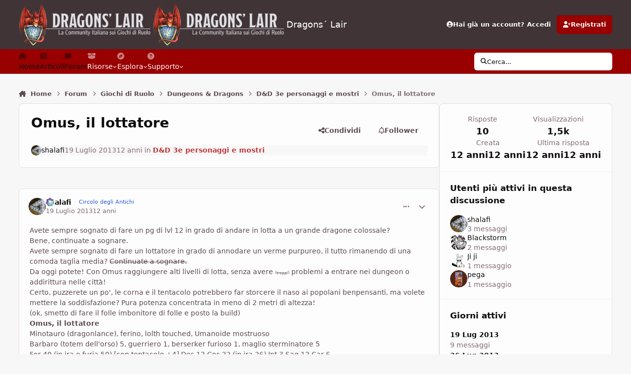

--- FILE ---
content_type: text/html;charset=UTF-8
request_url: https://www.dragonslair.it/forums/topic/34468-omus-il-lottatore/
body_size: 45392
content:
<!DOCTYPE html>
<html lang="it-IT" dir="ltr" 

data-ips-path="/forums/topic/34468-omus-il-lottatore/"
data-ips-scheme='light'
data-ips-scheme-active='light'
data-ips-scheme-default='light'
data-ips-theme="103"
data-ips-scheme-toggle="true"


    data-ips-guest


data-ips-theme-setting-change-scheme='1'
data-ips-theme-setting-link-panels='1'
data-ips-theme-setting-nav-bar-icons='1'
data-ips-theme-setting-mobile-icons-location='footer'
data-ips-theme-setting-mobile-footer-labels='1'
data-ips-theme-setting-sticky-sidebar='1'
data-ips-theme-setting-flip-sidebar='0'

data-ips-layout='default'



>
	<head data-ips-hook="head">
		<meta charset="utf-8">
		<title data-ips-hook="title">Omus, il lottatore - D&amp;D 3e personaggi e mostri - Dragons´ Lair</title>
		
		
		
		

		


	<script>
		(() => {
			function getCookie(n) {
				let v = `; ${document.cookie}`, parts = v.split(`; ${n}=`);
				if (parts.length === 2) return parts.pop().split(';').shift();
			}
			
			const s = getCookie('ips4_scheme_preference');
			if(!s || s === document.documentElement.getAttribute("data-ips-scheme-active")) return;
			if(s === "system"){
				document.documentElement.setAttribute('data-ips-scheme',(window.matchMedia('(prefers-color-scheme:dark)').matches)?'dark':'light');
			} else {
				document.documentElement.setAttribute("data-ips-scheme",s);
			}
			document.documentElement.setAttribute("data-ips-scheme-active",s);
		})();
	</script>

		
			

<!-- Google tag (gtag.js) -->
<script async src="https://www.googletagmanager.com/gtag/js?id=G-31GSSR5JXC"></script>
<script>
  window.dataLayer = window.dataLayer || [];
  function gtag(){dataLayer.push(arguments);}
  gtag('js', new Date());

  gtag('config', 'G-31GSSR5JXC');
</script>

<!-- adsense automatici -->
<script async src="https://pagead2.googlesyndication.com/pagead/js/adsbygoogle.js?client=ca-pub-7944502914985344"
     crossorigin="anonymous"></script>

<!-- messaggio su blocco annunci per disabilitare il blocco -->
<script async src="https://fundingchoicesmessages.google.com/i/pub-7944502914985344?ers=1" nonce="HlHXqc_x7lj9P7d9QIy8bQ"></script><script nonce="HlHXqc_x7lj9P7d9QIy8bQ">(function() {function signalGooglefcPresent() {if (!window.frames['googlefcPresent']) {if (document.body) {const iframe = document.createElement('iframe'); iframe.style = 'width: 0; height: 0; border: none; z-index: -1000; left: -1000px; top: -1000px;'; iframe.style.display = 'none'; iframe.name = 'googlefcPresent'; document.body.appendChild(iframe);} else {setTimeout(signalGooglefcPresent, 0);}}}signalGooglefcPresent();})();</script>
  
  <!-- messaggio su blocco annunci errore blocco -->
  <script>(function(){'use strict';function aa(a){var b=0;return function(){return b<a.length?{done:!1,value:a[b++]}:{done:!0}}}var ba="function"==typeof Object.defineProperties?Object.defineProperty:function(a,b,c){if(a==Array.prototype||a==Object.prototype)return a;a[b]=c.value;return a};
function ea(a){a=["object"==typeof globalThis&&globalThis,a,"object"==typeof window&&window,"object"==typeof self&&self,"object"==typeof global&&global];for(var b=0;b<a.length;++b){var c=a[b];if(c&&c.Math==Math)return c}throw Error("Cannot find global object");}var fa=ea(this);function ha(a,b){if(b)a:{var c=fa;a=a.split(".");for(var d=0;d<a.length-1;d++){var e=a[d];if(!(e in c))break a;c=c[e]}a=a[a.length-1];d=c[a];b=b(d);b!=d&&null!=b&&ba(c,a,{configurable:!0,writable:!0,value:b})}}
var ia="function"==typeof Object.create?Object.create:function(a){function b(){}b.prototype=a;return new b},l;if("function"==typeof Object.setPrototypeOf)l=Object.setPrototypeOf;else{var m;a:{var ja={a:!0},ka={};try{ka.__proto__=ja;m=ka.a;break a}catch(a){}m=!1}l=m?function(a,b){a.__proto__=b;if(a.__proto__!==b)throw new TypeError(a+" is not extensible");return a}:null}var la=l;
function n(a,b){a.prototype=ia(b.prototype);a.prototype.constructor=a;if(la)la(a,b);else for(var c in b)if("prototype"!=c)if(Object.defineProperties){var d=Object.getOwnPropertyDescriptor(b,c);d&&Object.defineProperty(a,c,d)}else a[c]=b[c];a.A=b.prototype}function ma(){for(var a=Number(this),b=[],c=a;c<arguments.length;c++)b[c-a]=arguments[c];return b}
var na="function"==typeof Object.assign?Object.assign:function(a,b){for(var c=1;c<arguments.length;c++){var d=arguments[c];if(d)for(var e in d)Object.prototype.hasOwnProperty.call(d,e)&&(a[e]=d[e])}return a};ha("Object.assign",function(a){return a||na});/*

 Copyright The Closure Library Authors.
 SPDX-License-Identifier: Apache-2.0
*/
var p=this||self;function q(a){return a};var t,u;a:{for(var oa=["CLOSURE_FLAGS"],v=p,x=0;x<oa.length;x++)if(v=v[oa[x]],null==v){u=null;break a}u=v}var pa=u&&u[610401301];t=null!=pa?pa:!1;var z,qa=p.navigator;z=qa?qa.userAgentData||null:null;function A(a){return t?z?z.brands.some(function(b){return(b=b.brand)&&-1!=b.indexOf(a)}):!1:!1}function B(a){var b;a:{if(b=p.navigator)if(b=b.userAgent)break a;b=""}return-1!=b.indexOf(a)};function C(){return t?!!z&&0<z.brands.length:!1}function D(){return C()?A("Chromium"):(B("Chrome")||B("CriOS"))&&!(C()?0:B("Edge"))||B("Silk")};var ra=C()?!1:B("Trident")||B("MSIE");!B("Android")||D();D();B("Safari")&&(D()||(C()?0:B("Coast"))||(C()?0:B("Opera"))||(C()?0:B("Edge"))||(C()?A("Microsoft Edge"):B("Edg/"))||C()&&A("Opera"));var sa={},E=null;var ta="undefined"!==typeof Uint8Array,ua=!ra&&"function"===typeof btoa;var F="function"===typeof Symbol&&"symbol"===typeof Symbol()?Symbol():void 0,G=F?function(a,b){a[F]|=b}:function(a,b){void 0!==a.g?a.g|=b:Object.defineProperties(a,{g:{value:b,configurable:!0,writable:!0,enumerable:!1}})};function va(a){var b=H(a);1!==(b&1)&&(Object.isFrozen(a)&&(a=Array.prototype.slice.call(a)),I(a,b|1))}
var H=F?function(a){return a[F]|0}:function(a){return a.g|0},J=F?function(a){return a[F]}:function(a){return a.g},I=F?function(a,b){a[F]=b}:function(a,b){void 0!==a.g?a.g=b:Object.defineProperties(a,{g:{value:b,configurable:!0,writable:!0,enumerable:!1}})};function wa(){var a=[];G(a,1);return a}function xa(a,b){I(b,(a|0)&-99)}function K(a,b){I(b,(a|34)&-73)}function L(a){a=a>>11&1023;return 0===a?536870912:a};var M={};function N(a){return null!==a&&"object"===typeof a&&!Array.isArray(a)&&a.constructor===Object}var O,ya=[];I(ya,39);O=Object.freeze(ya);var P;function Q(a,b){P=b;a=new a(b);P=void 0;return a}
function R(a,b,c){null==a&&(a=P);P=void 0;if(null==a){var d=96;c?(a=[c],d|=512):a=[];b&&(d=d&-2095105|(b&1023)<<11)}else{if(!Array.isArray(a))throw Error();d=H(a);if(d&64)return a;d|=64;if(c&&(d|=512,c!==a[0]))throw Error();a:{c=a;var e=c.length;if(e){var f=e-1,g=c[f];if(N(g)){d|=256;b=(d>>9&1)-1;e=f-b;1024<=e&&(za(c,b,g),e=1023);d=d&-2095105|(e&1023)<<11;break a}}b&&(g=(d>>9&1)-1,b=Math.max(b,e-g),1024<b&&(za(c,g,{}),d|=256,b=1023),d=d&-2095105|(b&1023)<<11)}}I(a,d);return a}
function za(a,b,c){for(var d=1023+b,e=a.length,f=d;f<e;f++){var g=a[f];null!=g&&g!==c&&(c[f-b]=g)}a.length=d+1;a[d]=c};function Aa(a){switch(typeof a){case "number":return isFinite(a)?a:String(a);case "boolean":return a?1:0;case "object":if(a&&!Array.isArray(a)&&ta&&null!=a&&a instanceof Uint8Array){if(ua){for(var b="",c=0,d=a.length-10240;c<d;)b+=String.fromCharCode.apply(null,a.subarray(c,c+=10240));b+=String.fromCharCode.apply(null,c?a.subarray(c):a);a=btoa(b)}else{void 0===b&&(b=0);if(!E){E={};c="ABCDEFGHIJKLMNOPQRSTUVWXYZabcdefghijklmnopqrstuvwxyz0123456789".split("");d=["+/=","+/","-_=","-_.","-_"];for(var e=
0;5>e;e++){var f=c.concat(d[e].split(""));sa[e]=f;for(var g=0;g<f.length;g++){var h=f[g];void 0===E[h]&&(E[h]=g)}}}b=sa[b];c=Array(Math.floor(a.length/3));d=b[64]||"";for(e=f=0;f<a.length-2;f+=3){var k=a[f],w=a[f+1];h=a[f+2];g=b[k>>2];k=b[(k&3)<<4|w>>4];w=b[(w&15)<<2|h>>6];h=b[h&63];c[e++]=g+k+w+h}g=0;h=d;switch(a.length-f){case 2:g=a[f+1],h=b[(g&15)<<2]||d;case 1:a=a[f],c[e]=b[a>>2]+b[(a&3)<<4|g>>4]+h+d}a=c.join("")}return a}}return a};function Ba(a,b,c){a=Array.prototype.slice.call(a);var d=a.length,e=b&256?a[d-1]:void 0;d+=e?-1:0;for(b=b&512?1:0;b<d;b++)a[b]=c(a[b]);if(e){b=a[b]={};for(var f in e)Object.prototype.hasOwnProperty.call(e,f)&&(b[f]=c(e[f]))}return a}function Da(a,b,c,d,e,f){if(null!=a){if(Array.isArray(a))a=e&&0==a.length&&H(a)&1?void 0:f&&H(a)&2?a:Ea(a,b,c,void 0!==d,e,f);else if(N(a)){var g={},h;for(h in a)Object.prototype.hasOwnProperty.call(a,h)&&(g[h]=Da(a[h],b,c,d,e,f));a=g}else a=b(a,d);return a}}
function Ea(a,b,c,d,e,f){var g=d||c?H(a):0;d=d?!!(g&32):void 0;a=Array.prototype.slice.call(a);for(var h=0;h<a.length;h++)a[h]=Da(a[h],b,c,d,e,f);c&&c(g,a);return a}function Fa(a){return a.s===M?a.toJSON():Aa(a)};function Ga(a,b,c){c=void 0===c?K:c;if(null!=a){if(ta&&a instanceof Uint8Array)return b?a:new Uint8Array(a);if(Array.isArray(a)){var d=H(a);if(d&2)return a;if(b&&!(d&64)&&(d&32||0===d))return I(a,d|34),a;a=Ea(a,Ga,d&4?K:c,!0,!1,!0);b=H(a);b&4&&b&2&&Object.freeze(a);return a}a.s===M&&(b=a.h,c=J(b),a=c&2?a:Q(a.constructor,Ha(b,c,!0)));return a}}function Ha(a,b,c){var d=c||b&2?K:xa,e=!!(b&32);a=Ba(a,b,function(f){return Ga(f,e,d)});G(a,32|(c?2:0));return a};function Ia(a,b){a=a.h;return Ja(a,J(a),b)}function Ja(a,b,c,d){if(-1===c)return null;if(c>=L(b)){if(b&256)return a[a.length-1][c]}else{var e=a.length;if(d&&b&256&&(d=a[e-1][c],null!=d))return d;b=c+((b>>9&1)-1);if(b<e)return a[b]}}function Ka(a,b,c,d,e){var f=L(b);if(c>=f||e){e=b;if(b&256)f=a[a.length-1];else{if(null==d)return;f=a[f+((b>>9&1)-1)]={};e|=256}f[c]=d;e&=-1025;e!==b&&I(a,e)}else a[c+((b>>9&1)-1)]=d,b&256&&(d=a[a.length-1],c in d&&delete d[c]),b&1024&&I(a,b&-1025)}
function La(a,b){var c=Ma;var d=void 0===d?!1:d;var e=a.h;var f=J(e),g=Ja(e,f,b,d);var h=!1;if(null==g||"object"!==typeof g||(h=Array.isArray(g))||g.s!==M)if(h){var k=h=H(g);0===k&&(k|=f&32);k|=f&2;k!==h&&I(g,k);c=new c(g)}else c=void 0;else c=g;c!==g&&null!=c&&Ka(e,f,b,c,d);e=c;if(null==e)return e;a=a.h;f=J(a);f&2||(g=e,c=g.h,h=J(c),g=h&2?Q(g.constructor,Ha(c,h,!1)):g,g!==e&&(e=g,Ka(a,f,b,e,d)));return e}function Na(a,b){a=Ia(a,b);return null==a||"string"===typeof a?a:void 0}
function Oa(a,b){a=Ia(a,b);return null!=a?a:0}function S(a,b){a=Na(a,b);return null!=a?a:""};function T(a,b,c){this.h=R(a,b,c)}T.prototype.toJSON=function(){var a=Ea(this.h,Fa,void 0,void 0,!1,!1);return Pa(this,a,!0)};T.prototype.s=M;T.prototype.toString=function(){return Pa(this,this.h,!1).toString()};
function Pa(a,b,c){var d=a.constructor.v,e=L(J(c?a.h:b)),f=!1;if(d){if(!c){b=Array.prototype.slice.call(b);var g;if(b.length&&N(g=b[b.length-1]))for(f=0;f<d.length;f++)if(d[f]>=e){Object.assign(b[b.length-1]={},g);break}f=!0}e=b;c=!c;g=J(a.h);a=L(g);g=(g>>9&1)-1;for(var h,k,w=0;w<d.length;w++)if(k=d[w],k<a){k+=g;var r=e[k];null==r?e[k]=c?O:wa():c&&r!==O&&va(r)}else h||(r=void 0,e.length&&N(r=e[e.length-1])?h=r:e.push(h={})),r=h[k],null==h[k]?h[k]=c?O:wa():c&&r!==O&&va(r)}d=b.length;if(!d)return b;
var Ca;if(N(h=b[d-1])){a:{var y=h;e={};c=!1;for(var ca in y)Object.prototype.hasOwnProperty.call(y,ca)&&(a=y[ca],Array.isArray(a)&&a!=a&&(c=!0),null!=a?e[ca]=a:c=!0);if(c){for(var rb in e){y=e;break a}y=null}}y!=h&&(Ca=!0);d--}for(;0<d;d--){h=b[d-1];if(null!=h)break;var cb=!0}if(!Ca&&!cb)return b;var da;f?da=b:da=Array.prototype.slice.call(b,0,d);b=da;f&&(b.length=d);y&&b.push(y);return b};function Qa(a){return function(b){if(null==b||""==b)b=new a;else{b=JSON.parse(b);if(!Array.isArray(b))throw Error(void 0);G(b,32);b=Q(a,b)}return b}};function Ra(a){this.h=R(a)}n(Ra,T);var Sa=Qa(Ra);var U;function V(a){this.g=a}V.prototype.toString=function(){return this.g+""};var Ta={};function Ua(){return Math.floor(2147483648*Math.random()).toString(36)+Math.abs(Math.floor(2147483648*Math.random())^Date.now()).toString(36)};function Va(a,b){b=String(b);"application/xhtml+xml"===a.contentType&&(b=b.toLowerCase());return a.createElement(b)}function Wa(a){this.g=a||p.document||document}Wa.prototype.appendChild=function(a,b){a.appendChild(b)};/*

 SPDX-License-Identifier: Apache-2.0
*/
function Xa(a,b){a.src=b instanceof V&&b.constructor===V?b.g:"type_error:TrustedResourceUrl";var c,d;(c=(b=null==(d=(c=(a.ownerDocument&&a.ownerDocument.defaultView||window).document).querySelector)?void 0:d.call(c,"script[nonce]"))?b.nonce||b.getAttribute("nonce")||"":"")&&a.setAttribute("nonce",c)};function Ya(a){a=void 0===a?document:a;return a.createElement("script")};function Za(a,b,c,d,e,f){try{var g=a.g,h=Ya(g);h.async=!0;Xa(h,b);g.head.appendChild(h);h.addEventListener("load",function(){e();d&&g.head.removeChild(h)});h.addEventListener("error",function(){0<c?Za(a,b,c-1,d,e,f):(d&&g.head.removeChild(h),f())})}catch(k){f()}};var $a=p.atob("aHR0cHM6Ly93d3cuZ3N0YXRpYy5jb20vaW1hZ2VzL2ljb25zL21hdGVyaWFsL3N5c3RlbS8xeC93YXJuaW5nX2FtYmVyXzI0ZHAucG5n"),ab=p.atob("WW91IGFyZSBzZWVpbmcgdGhpcyBtZXNzYWdlIGJlY2F1c2UgYWQgb3Igc2NyaXB0IGJsb2NraW5nIHNvZnR3YXJlIGlzIGludGVyZmVyaW5nIHdpdGggdGhpcyBwYWdlLg=="),bb=p.atob("RGlzYWJsZSBhbnkgYWQgb3Igc2NyaXB0IGJsb2NraW5nIHNvZnR3YXJlLCB0aGVuIHJlbG9hZCB0aGlzIHBhZ2Uu");function db(a,b,c){this.i=a;this.l=new Wa(this.i);this.g=null;this.j=[];this.m=!1;this.u=b;this.o=c}
function eb(a){if(a.i.body&&!a.m){var b=function(){fb(a);p.setTimeout(function(){return gb(a,3)},50)};Za(a.l,a.u,2,!0,function(){p[a.o]||b()},b);a.m=!0}}
function fb(a){for(var b=W(1,5),c=0;c<b;c++){var d=X(a);a.i.body.appendChild(d);a.j.push(d)}b=X(a);b.style.bottom="0";b.style.left="0";b.style.position="fixed";b.style.width=W(100,110).toString()+"%";b.style.zIndex=W(2147483544,2147483644).toString();b.style["background-color"]=hb(249,259,242,252,219,229);b.style["box-shadow"]="0 0 12px #888";b.style.color=hb(0,10,0,10,0,10);b.style.display="flex";b.style["justify-content"]="center";b.style["font-family"]="Roboto, Arial";c=X(a);c.style.width=W(80,
85).toString()+"%";c.style.maxWidth=W(750,775).toString()+"px";c.style.margin="24px";c.style.display="flex";c.style["align-items"]="flex-start";c.style["justify-content"]="center";d=Va(a.l.g,"IMG");d.className=Ua();d.src=$a;d.alt="Warning icon";d.style.height="24px";d.style.width="24px";d.style["padding-right"]="16px";var e=X(a),f=X(a);f.style["font-weight"]="bold";f.textContent=ab;var g=X(a);g.textContent=bb;Y(a,e,f);Y(a,e,g);Y(a,c,d);Y(a,c,e);Y(a,b,c);a.g=b;a.i.body.appendChild(a.g);b=W(1,5);for(c=
0;c<b;c++)d=X(a),a.i.body.appendChild(d),a.j.push(d)}function Y(a,b,c){for(var d=W(1,5),e=0;e<d;e++){var f=X(a);b.appendChild(f)}b.appendChild(c);c=W(1,5);for(d=0;d<c;d++)e=X(a),b.appendChild(e)}function W(a,b){return Math.floor(a+Math.random()*(b-a))}function hb(a,b,c,d,e,f){return"rgb("+W(Math.max(a,0),Math.min(b,255)).toString()+","+W(Math.max(c,0),Math.min(d,255)).toString()+","+W(Math.max(e,0),Math.min(f,255)).toString()+")"}function X(a){a=Va(a.l.g,"DIV");a.className=Ua();return a}
function gb(a,b){0>=b||null!=a.g&&0!=a.g.offsetHeight&&0!=a.g.offsetWidth||(ib(a),fb(a),p.setTimeout(function(){return gb(a,b-1)},50))}
function ib(a){var b=a.j;var c="undefined"!=typeof Symbol&&Symbol.iterator&&b[Symbol.iterator];if(c)b=c.call(b);else if("number"==typeof b.length)b={next:aa(b)};else throw Error(String(b)+" is not an iterable or ArrayLike");for(c=b.next();!c.done;c=b.next())(c=c.value)&&c.parentNode&&c.parentNode.removeChild(c);a.j=[];(b=a.g)&&b.parentNode&&b.parentNode.removeChild(b);a.g=null};function jb(a,b,c,d,e){function f(k){document.body?g(document.body):0<k?p.setTimeout(function(){f(k-1)},e):b()}function g(k){k.appendChild(h);p.setTimeout(function(){h?(0!==h.offsetHeight&&0!==h.offsetWidth?b():a(),h.parentNode&&h.parentNode.removeChild(h)):a()},d)}var h=kb(c);f(3)}function kb(a){var b=document.createElement("div");b.className=a;b.style.width="1px";b.style.height="1px";b.style.position="absolute";b.style.left="-10000px";b.style.top="-10000px";b.style.zIndex="-10000";return b};function Ma(a){this.h=R(a)}n(Ma,T);function lb(a){this.h=R(a)}n(lb,T);var mb=Qa(lb);function nb(a){a=Na(a,4)||"";if(void 0===U){var b=null;var c=p.trustedTypes;if(c&&c.createPolicy){try{b=c.createPolicy("goog#html",{createHTML:q,createScript:q,createScriptURL:q})}catch(d){p.console&&p.console.error(d.message)}U=b}else U=b}a=(b=U)?b.createScriptURL(a):a;return new V(a,Ta)};function ob(a,b){this.m=a;this.o=new Wa(a.document);this.g=b;this.j=S(this.g,1);this.u=nb(La(this.g,2));this.i=!1;b=nb(La(this.g,13));this.l=new db(a.document,b,S(this.g,12))}ob.prototype.start=function(){pb(this)};
function pb(a){qb(a);Za(a.o,a.u,3,!1,function(){a:{var b=a.j;var c=p.btoa(b);if(c=p[c]){try{var d=Sa(p.atob(c))}catch(e){b=!1;break a}b=b===Na(d,1)}else b=!1}b?Z(a,S(a.g,14)):(Z(a,S(a.g,8)),eb(a.l))},function(){jb(function(){Z(a,S(a.g,7));eb(a.l)},function(){return Z(a,S(a.g,6))},S(a.g,9),Oa(a.g,10),Oa(a.g,11))})}function Z(a,b){a.i||(a.i=!0,a=new a.m.XMLHttpRequest,a.open("GET",b,!0),a.send())}function qb(a){var b=p.btoa(a.j);a.m[b]&&Z(a,S(a.g,5))};(function(a,b){p[a]=function(){var c=ma.apply(0,arguments);p[a]=function(){};b.apply(null,c)}})("__h82AlnkH6D91__",function(a){"function"===typeof window.atob&&(new ob(window,mb(window.atob(a)))).start()});}).call(this);

window.__h82AlnkH6D91__("[base64]/[base64]/[base64]/[base64]");</script>

		
		
		
		
		


	<!--!Font Awesome Free 6 by @fontawesome - https://fontawesome.com License - https://fontawesome.com/license/free Copyright 2024 Fonticons, Inc.-->
	<link rel='stylesheet' href='//www.dragonslair.it/applications/core/interface/static/fontawesome/css/all.min.css?v=6.7.2'>



	<link rel='stylesheet' href='//www.dragonslair.it/static/css/core_global_framework_framework.css?v=cf3d3adfc31768431617'>

	<link rel='stylesheet' href='//www.dragonslair.it/static/css/core_global_flags.css?v=cf3d3adfc31768431617'>

	<link rel='stylesheet' href='//www.dragonslair.it/static/css/core_front_core.css?v=cf3d3adfc31768431617'>

	<link rel='stylesheet' href='//www.dragonslair.it/static/css/forums_front_forums.css?v=cf3d3adfc31768431617'>

	<link rel='stylesheet' href='//www.dragonslair.it/static/css/forums_front_topics.css?v=cf3d3adfc31768431617'>


<!-- Content Config CSS Properties -->
<style id="contentOptionsCSS">
    :root {
        --i-embed-max-width: 500px;
        --i-embed-default-width: 500px;
        --i-embed-media-max-width: 100%;
    }
</style>



	
	
		<style id="headCSS">
			
.app_cms_pagebuildertext_fccc95 {

}
		</style>
	
	<style id="themeVariables">
		
			:root{

--light__i-primary: hsl(0 100% 30%);
--light__i-primary-relative-l: 17;
--light__i-secondary: hsl(0 67% 18%);
--light__i-secondary-relative-l: 13;
--light__i-base-l: 96;
--light__i-base-c: 10;
--light__i-base-h: 25;
--set__i-default-scheme: light;
--set__i-logo--he: 85;
--set__logo-light: url('https://www.dragonslair.it/uploads/monthly_2025_03/logo_bianco_08b2a4.png');
--set__mobile-logo-light: url('https://www.dragonslair.it/uploads/monthly_2025_03/logo_bianco_a5af45.png');
--set__logo-dark: url('https://www.dragonslair.it/uploads/monthly_2025_03/logo_bianco_14f667.png');
--set__mobile-logo-dark: url('https://www.dragonslair.it/uploads/monthly_2025_03/logo_bianco_e47bd6.png');
--set__i-position-navigation: 7;
--set__i-position-breadcrumb: 10;
--set__i-nav-bar-icons: 1;
--light__i-headerSecondary--ba-co: var(--i-primary-dark);
--light__i-headerMobile--ba-co: var(--i-base-contrast_5);
--light__i-headerMobile--co: var(--i-base_2);
--dark__i-primary: hsl(0 100% 30%);
--dark__i-primary-relative-l: 17;

}
		
	</style>

	
		<style id="themeCustomCSS">
			 .ipsPageHeader__row .ipsRichText mark{border-radius:6px;padding-inline:0.5em;line-height:2em;}.ipsPageHeader__row .ipsRichText mark{padding-block:0.05lh;}.ipsRichText--user [style*="color:"]{color:inherit !important;}.ipsRichText--user [style*="background"]{background:transparent !important;}#chatContentIframe{background:#ffffff;}.h1_dl{font-size:34px;font-weight:bold;text-transform:uppercase;color:#7575d1;line-height:normal;margin-bottom:0px;}.h2_dl{font-size:28px;font-weight:bold;color:#990000;line-height:normal;margin-bottom:0px;}.h3_dl{font-size:20px;font-weight:bold;color:#8065a3;line-height:normal;margin-bottom:0px;}.buttonDL{margin-left:33px;padding:.2em 10px;display:inline-block;position:relative;z-index:100;font-family:Inter, Arial, helvetica, sans-serif;}.buttonDL:before{content:"";width:30px;background-image:url(https://www.dragonslair.it/images/arrow.png)!important;position:absolute;top:0;bottom:0;left:-33px;}.buttonDL, .buttonDL:before{color:#fff !important;font-weight:700;text-decoration:none!important;text-transform:uppercase;background:#140c0a 50% 50% no-repeat;background-size:auto !important;-webkit-transition-property:-webkit-box-shadow, background-color;-webkit-transition-duration:.25s;-webkit-transition-timing-function:ease-in-out;-moz-transition-property:-moz-box-shadow, background-color;-moz-transition-duration:.25s;-moz-transition-timing-function:ease-in-out;transition-property:box-shadow, background-color;transition-duration:.25s;transition-timing-function:ease-in-out;}.buttonDL:hover, .buttonDL:hover:before{color:#fff !important;background-color:#9d0a0e !important;-webkit-box-shadow:0 0 5px rgba(0,0,0,.7);-moz-box-shadow:0 0 5px rgba(0,0,0,.7);box-shadow:0 0 5px rgba(0,0,0,.7);}a.link_dl:link{background:#333;color:#fff!important;padding:4px 10px;text-decoration:none;font-style:normal;text-transform:uppercase;}a.link_dl:hover{background:#990000!important;color:#fff;padding:4px 10px;text-decoration:none;font-style:normal;text-transform:uppercase;}a.link_dl:visited{background:#333;color:#fff!important;padding:4px 10px;text-decoration:none;font-style:normal;text-transform:uppercase;}a.link_dl2{text-decoration:none;padding:1px 5px;color:#990000;border:0px;}a.link_dl2:hover{color:#990000;background:#efcdc4;}blockquote.cita1{display:block;background:#fafafa;padding:15px 20px 15px 45px;margin:30px 0px 30px 20px;position:relative;font-family:Georgia, serif;font-size:16px;line-height:1.5;color:#666;text-align:justify;border-left:10px solid #B0AC99;border-right:2px solid #B0AC99;}blockquote.cita1:before{content:"\201C";font-family:Georgia, serif;font-size:64px;font-weight:bold;color:#999;position:absolute;left:10px;top:-5px;}blockquote.cita1:after{content:"";}blockquote.cita1 em{font-style:italic;}@media screen and (max-width:767px){blockquote.cita1{margin:30px 0px;}}span.pulled-right{display:block;float:right;padding:0 0 0 10px;margin:0 0 10px 20px;width:250px;text-align:right;color:#990000;border-left:4px solid #999;font-family:Georgia, serif;font-size:18px;line-height:1.5;font-style:italic;}@media screen and (max-width:767px){span.pulled-right{padding:10px 0;margin:20px 0;width:100%;text-align:center;border-left:0px;}}span.pulled-left{display:block;float:left;padding:0 10px 0 0;margin:0 20px 10px 0;width:250px;text-align:left;color:#990000;border-right:4px solid #999;font-family:Georgia, serif;font-size:18px;line-height:1.5;font-style:italic;}@media screen and (max-width:767px){span.pulled-left{padding:10px 0;margin:20px 0;width:100%;text-align:center;color:#990000;border-right:0px;}}hr.style1{border:0;height:2px;background-image:linear-gradient(to right, rgba(133, 133, 133, 0), rgba(133, 133, 133, 0.75), rgba(133, 133, 133, 0));text-align:center;width:60%;display:block;margin:30px auto;}table{background-color:#fff;border-collapse:collapse;font-family:Arial, Helvetica, sans-serif}.dcf-table tbody, .dcf-table thead{font-size:.84em}.dcf-table tfoot{font-size:.75em}.dcf-table tbody{border-bottom:1px solid #e3e3e2;border-top:1px solid #e3e3e2}.dcf-table td, .dcf-table th{padding-right:1.78em}.dcf-table-bordered, .dcf-table-bordered td, .dcf-table-bordered th{border:1px solid #e3e3e2}.dcf-table-bordered td, .dcf-table-bordered th, .dcf-table-striped td, .dcf-table-striped th{padding-left:1em;padding-right:1em}.dcf-table-bordered tr:not(:last-child), .dcf-table-striped tr:not(:last-child){border-bottom:1px solid #e3e3e2}.dcf-table-striped tbody tr:nth-of-type(2n){background-color:#f6f6f5}.dcf-table thead td, .dcf-table thead th{padding-bottom:.75em;vertical-align:bottom}.dcf-table tbody td, .dcf-table tbody th, .dcf-table tfoot td, .dcf-table tfoot th{padding-top:.75em;vertical-align:top}.dcf-table tbody td, .dcf-table tbody th{padding-bottom:.75em}.dcf-table-bordered thead th{padding-top:1.33em}.dcf-wrapper-table-scroll{left:50%;margin-left:-50vw;margin-right:-50vw;overflow-x:auto;-webkit-overflow-scrolling:touch;padding-bottom:1em;position:relative;right:50%;width:100vw}@media only screen and (max-width:42.09em){.dcf-table-responsive thead{clip:rect(0 0 0 0);-webkit-clip-path:inset(50%);clip-path:inset(50%);height:1px;overflow:hidden;position:absolute;width:1px;white-space:nowrap}.dcf-table-responsive tr{display:block}.dcf-table-responsive td{-webkit-column-gap:3.16vw;-moz-column-gap:3.16vw;column-gap:3.16vw;display:-ms-grid;display:grid;-ms-grid-columns:1fr 2fr;grid-template-columns:1fr 2fr;text-align:left!important}.dcf-table-responsive.dcf-table-bordered, .dcf-table-responsive.dcf-table-bordered thead th{border-width:0}.dcf-table-responsive.dcf-table-bordered tbody td{border-top-width:0}.dcf-table-responsive:not(.dcf-table-bordered) tbody tr{padding-bottom:.75em}.dcf-table-responsive:not(.dcf-table-bordered) tbody td{padding-bottom:0}.dcf-table-responsive:not(.dcf-table-bordered):not(.dcf-table-striped) tbody td{padding-right:0}.dcf-table-responsive.dcf-table-bordered tbody tr:last-child td:last-child{border-bottom-width:0}.dcf-table-responsive tbody td:before{content:attr(data-label);float:left;font-weight:700;padding-right:1.78em}}#stats5e{text-align:center!important;font-size:14px!important;line-height:1.3em;box-sizing:border-box;max-width:100%;}.stats5e{text-align:center!important;font-size:14px!important;line-height:1.3em;box-sizing:border-box;max-width:100%;}.stats5e ol{font-family:Inter, Roboto, 'Myriad Pro', Calibri, Helvetica, Arial, sans-serif!important;font-size:14px!important;line-height:1.3em;}.stat-block.wide p{font-family:Inter, Roboto, 'Myriad Pro', Calibri, Helvetica, Arial, sans-serif!important;font-size:14px!important;}.stat-block p{font-family:Inter, Roboto, 'Myriad Pro', Calibri, Helvetica, Arial, sans-serif!important;font-size:14px!important;}.stat-block{text-align:left;margin:20px;display:inline-block;vertical-align:top;width:17%;min-width:380px;background:#FDF1DC;padding:5px 10px 20px;box-shadow:0 0 1.5em #867453;}.stat-block.wide{width:50%;min-width:680px;text-align:center;}.stat-block.wide .section-left, .stat-block.wide .section-right{display:inline-block;vertical-align:top;width:48%;text-align:left;}.stat-block.wide .section-left{margin-right:1.5%;}.stat-block.wide .section-right{margin-left:1.5%;}@media screen and (max-width:1100px){.stat-block.wide{min-width:380px;}.stat-block.wide .section-left, .stat-block.wide .section-right{display:block;width:100%;}.stat-block.wide .section-left{margin:0;}.stat-block.wide .section-right{margin:0;}}.orange-border{display:block;background:#E69A28;border:1px solid #000;height:5px;padding:0 10px 0;margin:-10px -10px 0;box-sizing:initial;}.orange-border.bottom{margin:15px -10px -20px;}.tapered-rule{display:block;width:100%;height:5px;border:none;color:#922610;fill:#922610;stroke:#922610;}.creature-heading h1{font-family:Inter, Merriweather, 'Libre Baskerville', 'Lora', 'Calisto MT', 'Bookman Old Style', Bookman, 'Goudy Old Style', Garamond, 'Hoefler Text', 'Bitstream Charter', Georgia, serif;color:#922610;font-size:23px;line-height:1.2em;margin:10px 0 0;letter-spacing:1px;font-variant:small-caps;font-weight:bold;}.creature-heading h2{font-weight:normal;font-style:italic;font-size:12px;line-height:1.2em;margin:0 0 10px;}.property-line h4, .property-line p{display:inline;margin:0;color:#922610;font-size:13.5px;line-height:1.2em;}.property-line h4{color:#7A200D;}.property-line{text-indent:-1em;padding-left:1.1em;line-height:1.4em;}.property-line.first{margin:8px 0 0}.property-line.last{margin:0 0 10px;}.abilities{text-align:center;color:#922610;}.abilities > div{display:inline-block;vertical-align:middle;width:15.5%;min-width:40px;font-size:12px;line-height:1em;}.abilities h4{margin:10px 0 2px;font-size:14px;line-height:1.2em;text-transform:uppercase;color:#7A200D;}.abilities p{margin:0 0 10px;line-height:1.2em;}.property-block h4, .property-block p{font-size:13.5px;line-height:1.2em;display:inline;margin:0;}.property-block h4{font-style:italic;}.property-block{padding:10px 2px 0;}.actions h3{border-bottom:1px solid #7A200D;color:#7A200D;font-size:21px;font-variant:small-caps;font-weight:normal;letter-spacing:1px;margin:20px 0 0;padding:0 0 10px;text-indent:5px;}.actions{margin:0 0 20px;}.actions:last-child{margin:0;}@media print{.orange-border{display:none;}.stat-block, .stat-block.wide, .stat-block.wide .section-left, .stat-block.wide .section-right, .property-line, .property-block{width:100%;display:block;}.stat-block.wide .section-left{margin:0;}.stat-block.wide .section-right{margin:0;}.stat-block{width:40%;display:inline-block;vertical-align:top;}.stat-block.wide{page-break-after:always;}}@media screen and (max-width:575px){.stat-block{margin:20px 0;}}
		</style>
	

	


		



	<meta name="viewport" content="width=device-width, initial-scale=1, viewport-fit=cover">
	<meta name="apple-mobile-web-app-status-bar-style" content="black-translucent">
	
	
		
		
			<meta property="og:image" content="https://www.dragonslair.it/uploads/monthly_2018_05/953600291_logodlshareonfb.jpg.63666ffc821b3172d4d72d4c1fe2fa5a.jpg">
		
	
	
		<meta name="twitter:card" content="summary_large_image">
	
	
		
			<meta name="twitter:site" content="@dragonslair_it">
		
	
	
		
			
				
					<meta property="og:title" content="Omus, il lottatore">
				
			
		
	
		
			
				
					<meta property="og:type" content="website">
				
			
		
	
		
			
				
					<meta property="og:url" content="https://www.dragonslair.it/forums/topic/34468-omus-il-lottatore/">
				
			
		
	
		
			
				
					<meta name="description" content="Avete sempre sognato di fare un pg di lvl 12 in grado di andare in lotta a un grande dragone colossale? Bene, continuate a sognare. Avete sempre sognato di fare un lottatore in grado di annodare un verme purpureo, il tutto rimanendo di una comoda taglia media? Continuate a sognare. Da oggi potete...">
				
			
		
	
		
			
				
					<meta property="og:description" content="Avete sempre sognato di fare un pg di lvl 12 in grado di andare in lotta a un grande dragone colossale? Bene, continuate a sognare. Avete sempre sognato di fare un lottatore in grado di annodare un verme purpureo, il tutto rimanendo di una comoda taglia media? Continuate a sognare. Da oggi potete...">
				
			
		
	
		
			
				
					<meta property="og:updated_time" content="2013-07-26T07:26:37Z">
				
			
		
	
		
			
				
					<meta property="og:site_name" content="Dragons´ Lair">
				
			
		
	
		
			
				
					<meta property="og:locale" content="it_IT">
				
			
		
	
	
		
			<link rel="canonical" href="https://www.dragonslair.it/forums/topic/34468-omus-il-lottatore/">
		
	
	<link rel="alternate" type="application/rss+xml" title="Dragons&#039; Lair - Articoli" href="https://www.dragonslair.it/rss/1-dragons-lair-articles.xml/"><link rel="alternate" type="application/rss+xml" title="Dragons&#039; Lair Blog" href="https://www.dragonslair.it/rss/2-dragons-lair-blogs.xml/">
	
	
	
	<link rel="manifest" href="https://www.dragonslair.it/manifest.webmanifest/">
	
		<meta name="theme-color" content="#ffffff">
	
	
		<link rel="mask-icon" href="https://www.dragonslair.it/uploads/monthly_2019_12/dl_svg.a17d8326b5471bcdcbe03833d4e13e38?v=1754400155" color="#ffffff">
	

	
	
		
	
		
	
		
	
		
	
		
	
		
	
		
	
		
	
		
	
		
	
		
	
		
	
		
	
		
	
		
	
		
	
		
	
		
	
		
	
		
	
		
	
		
	
		
	
		
			<link rel="apple-touch-icon" href="https://www.dragonslair.it/uploads/monthly_2025_08/apple-touch-icon-180x180.png?v=1754400155">
		
	

	
	


		

	
	<link rel='icon' href='https://www.dragonslair.it/uploads/monthly_2019_12/dl_48.png' type="image/png">

	</head>
	<body data-ips-hook="body" class="ipsApp ipsApp_front " data-contentClass="IPS\forums\Topic" data-controller="core.front.core.app" data-pageApp="forums" data-pageLocation="front" data-pageModule="forums" data-pageController="topic" data-id="34468" >
		<a href="#ipsLayout__main" class="ipsSkipToContent">Vai al contenuto</a>
		
		
		

<i-pull-to-refresh aria-hidden="true">
	<div class="iPullToRefresh"></div>
</i-pull-to-refresh>
		


	<i-pwa-install id="ipsPwaInstall">
		
		
			
		
			
		
			
		
			
		
			
		
			
		
			
		
			
		
			
		
			
		
			
		
			
		
			
		
			
		
			
		
			
		
			
		
			
		
			
		
			
		
			
		
			
		
			
		
			
				<img src="https://www.dragonslair.it/uploads/monthly_2025_08/apple-touch-icon-180x180.png" alt="" width="180" height="180" class="iPwaInstall__icon">
			
		
		<div class="iPwaInstall__content">
			<div class="iPwaInstall__title">Visualizza nell'app</div>
			<p class="iPwaInstall__desc">Un modo migliore per navigare. <strong>Scopri di più</strong>.</p>
		</div>
		<button type="button" class="iPwaInstall__learnMore" popovertarget="iPwaInstall__learnPopover">Maggiori informazioni</button>
		<button type="button" class="iPwaInstall__dismiss" id="iPwaInstall__dismiss"><span aria-hidden="true">&times;</span><span class="ipsInvisible">Ignora</span></button>
	</i-pwa-install>
	
	<i-card popover id="iPwaInstall__learnPopover">
		<button class="iCardDismiss" type="button" tabindex="-1" popovertarget="iPwaInstall__learnPopover" popovertargetaction="hide">Close</button>
		<div class="iCard">
			<div class="iCard__content iPwaInstallPopover">
				<div class="i-flex i-gap_2">
					
						
					
						
					
						
					
						
					
						
					
						
					
						
					
						
					
						
					
						
					
						
					
						
					
						
					
						
					
						
					
						
					
						
					
						
					
						
					
						
					
						
					
						
					
						
					
						
							<img src="https://www.dragonslair.it/uploads/monthly_2025_08/apple-touch-icon-180x180.png" alt="" width="180" height="180" class="iPwaInstallPopover__icon">
						
					
					<div class="i-flex_11 i-align-self_center">
						<div class="i-font-weight_700 i-color_hard">Dragons´ Lair</div>
						<p>Un'app a schermo intero sulla tua schermata principale con notifiche push, badge e molto altro.</p>
					</div>
				</div>

				<div class="iPwaInstallPopover__ios">
					<div class="iPwaInstallPopover__title">
						<svg xmlns="http://www.w3.org/2000/svg" viewBox="0 0 384 512"><path d="M318.7 268.7c-.2-36.7 16.4-64.4 50-84.8-18.8-26.9-47.2-41.7-84.7-44.6-35.5-2.8-74.3 20.7-88.5 20.7-15 0-49.4-19.7-76.4-19.7C63.3 141.2 4 184.8 4 273.5q0 39.3 14.4 81.2c12.8 36.7 59 126.7 107.2 125.2 25.2-.6 43-17.9 75.8-17.9 31.8 0 48.3 17.9 76.4 17.9 48.6-.7 90.4-82.5 102.6-119.3-65.2-30.7-61.7-90-61.7-91.9zm-56.6-164.2c27.3-32.4 24.8-61.9 24-72.5-24.1 1.4-52 16.4-67.9 34.9-17.5 19.8-27.8 44.3-25.6 71.9 26.1 2 49.9-11.4 69.5-34.3z"/></svg>
						<span>Per installare questa app su iOS e iPadOS</span>
					</div>
					<ol class="ipsList ipsList--bullets i-color_soft i-margin-top_2">
						<li>Tocca l'icona <svg xmlns='http://www.w3.org/2000/svg' viewBox='0 0 416 550.4' class='iPwaInstallPopover__svg'><path d='M292.8 129.6 208 44.8l-84.8 84.8-22.4-22.4L208 0l107.2 107.2-22.4 22.4Z'/><path d='M192 22.4h32v336h-32v-336Z'/><path d='M368 550.4H48c-27.2 0-48-20.8-48-48v-288c0-27.2 20.8-48 48-48h112v32H48c-9.6 0-16 6.4-16 16v288c0 9.6 6.4 16 16 16h320c9.6 0 16-6.4 16-16v-288c0-9.6-6.4-16-16-16H256v-32h112c27.2 0 48 20.8 48 48v288c0 27.2-20.8 48-48 48Z'/></svg>  di condivisione in Safari.</li>
						<li>Scorri il menu e tocca <strong>Aggiungi alla schermata Home</strong>.</li>
						<li>Tocca <strong>Aggiungi</strong> nell'angolo in alto a destra.</li>
					</ol>
				</div>
				<div class="iPwaInstallPopover__android">
					<div class="iPwaInstallPopover__title">
						<svg xmlns="http://www.w3.org/2000/svg" viewBox="0 0 576 512"><path d="M420.6 301.9a24 24 0 1 1 24-24 24 24 0 0 1 -24 24m-265.1 0a24 24 0 1 1 24-24 24 24 0 0 1 -24 24m273.7-144.5 47.9-83a10 10 0 1 0 -17.3-10h0l-48.5 84.1a301.3 301.3 0 0 0 -246.6 0L116.2 64.5a10 10 0 1 0 -17.3 10h0l47.9 83C64.5 202.2 8.2 285.6 0 384H576c-8.2-98.5-64.5-181.8-146.9-226.6"/></svg>
						<span>Per installare questa app su Android</span>
					</div>
					<ol class="ipsList ipsList--bullets i-color_soft i-margin-top_2">
						<li>Tocca il menu con i 3 puntini (⋮) nell'angolo in alto a destra del browser.</li>
						<li>Tocca <strong>Aggiungi alla schermata Home</strong> oppure <strong>Installa app</strong>.</li>
						<li>Conferma toccando <strong>Installa</strong>.</li>
					</ol>
				</div>
			</div>
		</div>
	</i-card>

		
		<div class="ipsLayout" id="ipsLayout" data-ips-hook="layout">
			
			<div class="ipsLayout__app" data-ips-hook="app">
				
				<div data-ips-hook="mobileHeader" class="ipsMobileHeader ipsResponsive_header--mobile">
					
<a href="https://www.dragonslair.it/" data-ips-hook="logo" class="ipsLogo ipsLogo--mobile" accesskey="1">
	
		

    
    
    
    <picture class='ipsLogo__image ipsLogo__image--light'>
        <source srcset="[data-uri]" media="(min-width: 980px)">
        <img src="https://www.dragonslair.it/uploads/monthly_2025_03/logo_bianco_ac11de.png" width="319" height="100" alt='Dragons´ Lair' data-ips-theme-image='mobile-logo-light'>
    </picture>

		

    
    
    
    <picture class='ipsLogo__image ipsLogo__image--dark'>
        <source srcset="[data-uri]" media="(min-width: 980px)">
        <img src="https://www.dragonslair.it/uploads/monthly_2025_03/logo_bianco_bf8653.png" width="319" height="100" alt='Dragons´ Lair' data-ips-theme-image='mobile-logo-dark'>
    </picture>

	
  	<div class="ipsLogo__text">
		<span class="ipsLogo__name" data-ips-theme-text="set__i-logo-text">Dragons&acute; Lair</span>
		
			<span class="ipsLogo__slogan" data-ips-theme-text="set__i-logo-slogan"></span>
		
	</div>
</a>
					
<ul data-ips-hook="mobileNavHeader" class="ipsMobileNavIcons ipsResponsive_header--mobile">
	
		<li data-el="guest">
			<button type="button" class="ipsMobileNavIcons__button ipsMobileNavIcons__button--primary" aria-controls="ipsOffCanvas--guest" aria-expanded="false" data-ipscontrols>
				<span>Accedi</span>
			</button>
		</li>
	
	
	
		
	
    
	
	
</ul>
				</div>
				
				


				
					
<nav class="ipsBreadcrumb ipsBreadcrumb--mobile ipsResponsive_header--mobile" aria-label="Breadcrumbs" >
	<ol itemscope itemtype="https://schema.org/BreadcrumbList" class="ipsBreadcrumb__list">
		<li itemprop="itemListElement" itemscope itemtype="https://schema.org/ListItem">
			<a title="Home" href="https://www.dragonslair.it/" itemprop="item">
				<i class="fa-solid fa-house-chimney"></i> <span itemprop="name">Home</span>
			</a>
			<meta itemprop="position" content="1">
		</li>
		
		
		
			
				<li itemprop="itemListElement" itemscope itemtype="https://schema.org/ListItem">
					<a href="https://www.dragonslair.it/forums/" itemprop="item">
						<span itemprop="name">Forum </span>
					</a>
					<meta itemprop="position" content="2">
				</li>
			
			
		
			
				<li itemprop="itemListElement" itemscope itemtype="https://schema.org/ListItem">
					<a href="https://www.dragonslair.it/forums/forum/5-giochi-di-ruolo/" itemprop="item">
						<span itemprop="name">Giochi di Ruolo </span>
					</a>
					<meta itemprop="position" content="3">
				</li>
			
			
		
			
				<li itemprop="itemListElement" itemscope itemtype="https://schema.org/ListItem">
					<a href="https://www.dragonslair.it/forums/forum/9-dungeons-dragons/" itemprop="item">
						<span itemprop="name">Dungeons &amp; Dragons </span>
					</a>
					<meta itemprop="position" content="4">
				</li>
			
			
		
			
				<li itemprop="itemListElement" itemscope itemtype="https://schema.org/ListItem">
					<a href="https://www.dragonslair.it/forums/forum/40-dd-3e-personaggi-e-mostri/" itemprop="item">
						<span itemprop="name">D&amp;D 3e personaggi e mostri </span>
					</a>
					<meta itemprop="position" content="5">
				</li>
			
			
		
			
				<li aria-current="location" itemprop="itemListElement" itemscope itemtype="https://schema.org/ListItem">
					<span itemprop="name">Omus, il lottatore</span>
					<meta itemprop="position" content="6">
				</li>
			
			
		
	</ol>
	<ul class="ipsBreadcrumb__feed" data-ips-hook="feed">
		
		<li >
			<a data-action="defaultStream" href="https://www.dragonslair.it/discover/" ><i class="fa-regular fa-file-lines"></i> <span data-role="defaultStreamName">Tutte le attività</span></a>
		</li>
	</ul>
</nav>
				
				
					<header data-ips-hook="header" class="ipsHeader ipsResponsive_header--desktop">
						
						
							<div data-ips-hook="primaryHeader" class="ipsHeader__primary" >
								<div class="ipsWidth ipsHeader__align">
									<div data-ips-header-position="4" class="ipsHeader__start">


	
		<div data-ips-header-content='logo'>
			<!-- logo -->
			
				
<a href="https://www.dragonslair.it/" data-ips-hook="logo" class="ipsLogo ipsLogo--desktop" accesskey="1">
	
		

    
    
    
    <picture class='ipsLogo__image ipsLogo__image--light'>
        <source srcset="[data-uri]" media="(max-width: 979px)">
        <img src="https://www.dragonslair.it/uploads/monthly_2025_03/logo_bianco_e65d24.png" width="319" height="100" alt='Dragons´ Lair' data-ips-theme-image='logo-light'>
    </picture>

		

    
    
    
    <picture class='ipsLogo__image ipsLogo__image--dark'>
        <source srcset="[data-uri]" media="(max-width: 979px)">
        <img src="https://www.dragonslair.it/uploads/monthly_2025_03/logo_bianco_069241.png" width="319" height="100" alt='Dragons´ Lair' data-ips-theme-image='logo-dark'>
    </picture>

	
  	<div class="ipsLogo__text">
		<span class="ipsLogo__name" data-ips-theme-text="set__i-logo-text">Dragons&acute; Lair</span>
		
			<span class="ipsLogo__slogan" data-ips-theme-text="set__i-logo-slogan"></span>
		
	</div>
</a>
			
			
			    
			    
			    
			    
			
		</div>
	

	

	

	

	
</div>
									<div data-ips-header-position="5" class="ipsHeader__center">


	

	

	

	

	
</div>
									<div data-ips-header-position="6" class="ipsHeader__end">


	

	

	
		<div data-ips-header-content='user'>
			<!-- user -->
			
			
			    
			    
				    

	<ul id="elUserNav" data-ips-hook="userBarGuest" class="ipsUserNav ipsUserNav--guest">
        
		
        
        
        
            
            <li id="elSignInLink" data-el="sign-in">
                <button type="button" id="elUserSignIn" popovertarget="elUserSignIn_menu" class="ipsUserNav__link">
                	<i class="fa-solid fa-circle-user"></i>
                	<span class="ipsUserNav__text">Hai già un account? Accedi</span>
                </button>                
                
<i-dropdown popover id="elUserSignIn_menu">
	<div class="iDropdown">
		<form accept-charset='utf-8' method='post' action='https://www.dragonslair.it/login/'>
			<input type="hidden" name="csrfKey" value="0ecd33c451e14958a5de00f835d46ce6">
			<input type="hidden" name="ref" value="aHR0cHM6Ly93d3cuZHJhZ29uc2xhaXIuaXQvZm9ydW1zL3RvcGljLzM0NDY4LW9tdXMtaWwtbG90dGF0b3JlLw==">
			<div data-role="loginForm">
				
				
				
					<div class='ipsColumns ipsColumns--lines'>
						<div class='ipsColumns__primary' id='elUserSignIn_internal'>
							
<div class="">
	<h4 class="ipsTitle ipsTitle--h3 i-padding_2 i-padding-bottom_0 i-color_hard">Accedi</h4>
	<ul class='ipsForm ipsForm--vertical ipsForm--login-popup'>
		<li class="ipsFieldRow ipsFieldRow--noLabel ipsFieldRow--fullWidth">
			<label class="ipsFieldRow__label" for="login_popup_email">Indirizzo email</label>
			<div class="ipsFieldRow__content">
                <input type="email" class='ipsInput ipsInput--text' placeholder="Indirizzo email" name="auth" autocomplete="email" id='login_popup_email'>
			</div>
		</li>
		<li class="ipsFieldRow ipsFieldRow--noLabel ipsFieldRow--fullWidth">
			<label class="ipsFieldRow__label" for="login_popup_password">Password</label>
			<div class="ipsFieldRow__content">
				<input type="password" class='ipsInput ipsInput--text' placeholder="Password" name="password" autocomplete="current-password" id='login_popup_password'>
			</div>
		</li>
		<li class="ipsFieldRow ipsFieldRow--checkbox">
			<input type="checkbox" name="remember_me" id="remember_me_checkbox_popup" value="1" checked class="ipsInput ipsInput--toggle">
			<div class="ipsFieldRow__content">
				<label class="ipsFieldRow__label" for="remember_me_checkbox_popup">Ricordami</label>
				<div class="ipsFieldRow__desc">Non consigliato su computer condivisi</div>
			</div>
		</li>
		<li class="ipsSubmitRow">
			<button type="submit" name="_processLogin" value="usernamepassword" class="ipsButton ipsButton--primary i-width_100p">Accedi</button>
			
				<p class="i-color_soft i-link-color_inherit i-font-weight_500 i-font-size_-1 i-margin-top_2">
					
						<a href='https://www.dragonslair.it/lostpassword/' data-ipsDialog data-ipsDialog-title='Hai dimenticato la tua password?'>
					
					Hai dimenticato la tua password?</a>
				</p>
			
		</li>
	</ul>
</div>
						</div>
						<div class='ipsColumns__secondary i-basis_280'>
							<div id='elUserSignIn_external'>
								<p class='ipsTitle ipsTitle--h3 i-padding_2 i-padding-bottom_0 i-color_soft'>Oppure accedi con...</p>
								<div class='i-grid i-gap_2 i-padding_2'>
									
										<div>
											

<button type="submit" name="_processLogin" value="9" class='ipsSocial ipsSocial--google' style="background-color: #4285F4">
	
		<span class='ipsSocial__icon'>
			
				
					<svg xmlns="http://www.w3.org/2000/svg" viewBox="0 0 488 512"><path d="M488 261.8C488 403.3 391.1 504 248 504 110.8 504 0 393.2 0 256S110.8 8 248 8c66.8 0 123 24.5 166.3 64.9l-67.5 64.9C258.5 52.6 94.3 116.6 94.3 256c0 86.5 69.1 156.6 153.7 156.6 98.2 0 135-70.4 140.8-106.9H248v-85.3h236.1c2.3 12.7 3.9 24.9 3.9 41.4z"/></svg>
				
			
		</span>
		<span class='ipsSocial__text'>Accedi con Google</span>
	
</button>
										</div>
									
										<div>
											

<button type="submit" name="_processLogin" value="7" class='ipsSocial ipsSocial--microsoft' style="background-color: #008b00">
	
		<span class='ipsSocial__icon'>
			
				
					<svg xmlns="http://www.w3.org/2000/svg" viewBox="0 0 448 512"><path d="M0 32h214.6v214.6H0V32zm233.4 0H448v214.6H233.4V32zM0 265.4h214.6V480H0V265.4zm233.4 0H448V480H233.4V265.4z"/></svg>
				
			
		</span>
		<span class='ipsSocial__text'>Accedi con Microsoft</span>
	
</button>
										</div>
									
										<div>
											

<button type="submit" name="_processLogin" value="6" class='ipsSocial ipsSocial--twitter' style="background-color: #000000">
	
		<span class='ipsSocial__icon'>
			
				
					<svg xmlns="http://www.w3.org/2000/svg" viewBox="0 0 512 512"><path d="M389.2 48h70.6L305.6 224.2 487 464H345L233.7 318.6 106.5 464H35.8L200.7 275.5 26.8 48H172.4L272.9 180.9 389.2 48zM364.4 421.8h39.1L151.1 88h-42L364.4 421.8z"/></svg>
				
			
		</span>
		<span class='ipsSocial__text'>Accedi con X</span>
	
</button>
										</div>
									
										<div>
											

<button type="submit" name="_processLogin" value="10" class='ipsSocial ipsSocial--facebook' style="background-color: #3a579a">
	
		<span class='ipsSocial__icon'>
			
				
					<svg xmlns="http://www.w3.org/2000/svg" viewBox="0 0 320 512"><path d="M80 299.3V512H196V299.3h86.5l18-97.8H196V166.9c0-51.7 20.3-71.5 72.7-71.5c16.3 0 29.4 .4 37 1.2V7.9C291.4 4 256.4 0 236.2 0C129.3 0 80 50.5 80 159.4v42.1H14v97.8H80z"/></svg>
				
			
		</span>
		<span class='ipsSocial__text'>Accedi con Facebook</span>
	
</button>
										</div>
									
								</div>
							</div>
						</div>
					</div>
				
			</div>
		</form>
	</div>
</i-dropdown>
            </li>
            
        
		
			<li data-el="sign-up">
				
					<a href="https://www.dragonslair.it/register/" class="ipsUserNav__link ipsUserNav__link--sign-up" data-ipsdialog data-ipsdialog-size="narrow" data-ipsdialog-title="Registrati"  id="elRegisterButton">
						<i class="fa-solid fa-user-plus"></i>
						<span class="ipsUserNav__text">Registrati</span>
					</a>
				
			</li>
		
		
	</ul>

			    
			    
			    
			
		</div>
	

	

	
</div>
								</div>
							</div>
						
						
							<div data-ips-hook="secondaryHeader" class="ipsHeader__secondary" >
								<div class="ipsWidth ipsHeader__align">
									<div data-ips-header-position="7" class="ipsHeader__start">


	

	
		<div data-ips-header-content='navigation'>
			<!-- navigation -->
			
			
			    
				    


<nav data-ips-hook="navBar" class="ipsNav" aria-label="Primary">
	<i-navigation-menu>
		<ul class="ipsNavBar" data-role="menu">
			


	
		
		
		
		<li  data-id="18"  data-navApp="cms" data-navExt="Pages" >
			
			
				
					<a href="https://www.dragonslair.it"  data-navItem-id="18" >
						<span class="ipsNavBar__icon" aria-hidden="true">
							
								<i class="fa-solid fa-house"></i>
							
						</span>
						<span class="ipsNavBar__text">
							<span class="ipsNavBar__label">Home</span>
						</span>
					</a>
				
			
		</li>
	

	
		
		
		
		<li  data-id="83"  data-navApp="cms" data-navExt="Pages" >
			
			
				
					<a href="https://www.dragonslair.it/index.html/"  data-navItem-id="83" >
						<span class="ipsNavBar__icon" aria-hidden="true">
							
								<i class="fa-solid fa-newspaper"></i>
							
						</span>
						<span class="ipsNavBar__text">
							<span class="ipsNavBar__label">Articoli</span>
						</span>
					</a>
				
			
		</li>
	

	
		
		
			
		
		
		<li  data-id="58" data-active data-navApp="forums" data-navExt="Forums" >
			
			
				
					<a href="https://www.dragonslair.it/forums/"  data-navItem-id="58" aria-current="page">
						<span class="ipsNavBar__icon" aria-hidden="true">
							
								<i class="fa-solid" style="--icon:'\f075'"></i>
							
						</span>
						<span class="ipsNavBar__text">
							<span class="ipsNavBar__label">Forum</span>
						</span>
					</a>
				
			
		</li>
	

	
		
		
		
		<li  data-id="25"  data-navApp="core" data-navExt="Menu" >
			
			
				
					<button aria-expanded="false" aria-controls="elNavSecondary_25" data-ipscontrols type="button">
						<span class="ipsNavBar__icon" aria-hidden="true">
							
								<i class="fa-solid fa-box-open"></i>
							
						</span>
						<span class="ipsNavBar__text">
							<span class="ipsNavBar__label">Risorse</span>
							<i class="fa-solid fa-angle-down"></i>
						</span>
					</button>
					
						<ul class='ipsNav__dropdown' id='elNavSecondary_25' data-ips-hidden-light-dismiss hidden>
							


	
		
		
		
		<li  data-id="74"  data-navApp="core" data-navExt="Clubs" >
			
			
				
					<a href="https://www.dragonslair.it/clubs/"  data-navItem-id="74" >
						<span class="ipsNavBar__icon" aria-hidden="true">
							
								<i class="fa-solid" style="--icon:'\f2bd'"></i>
							
						</span>
						<span class="ipsNavBar__text">
							<span class="ipsNavBar__label">Gilde</span>
						</span>
					</a>
				
			
		</li>
	

	
		
		
		
		<li  data-id="45"  data-navApp="blog" data-navExt="Blogs" >
			
			
				
					<a href="https://www.dragonslair.it/blogs/"  data-navItem-id="45" >
						<span class="ipsNavBar__icon" aria-hidden="true">
							
								<i class="fa-solid" style="--icon:'\f044'"></i>
							
						</span>
						<span class="ipsNavBar__text">
							<span class="ipsNavBar__label">Blog</span>
						</span>
					</a>
				
			
		</li>
	

	
		
		
		
		<li  data-id="46"  data-navApp="downloads" data-navExt="Downloads" >
			
			
				
					<a href="https://www.dragonslair.it/files/"  data-navItem-id="46" >
						<span class="ipsNavBar__icon" aria-hidden="true">
							
								<i class="fa-solid" style="--icon:'\f019'"></i>
							
						</span>
						<span class="ipsNavBar__text">
							<span class="ipsNavBar__label">Download</span>
						</span>
					</a>
				
			
		</li>
	

	
		
		
		
		<li  data-id="47"  data-navApp="gallery" data-navExt="Gallery" >
			
			
				
					<a href="https://www.dragonslair.it/gallery/"  data-navItem-id="47" >
						<span class="ipsNavBar__icon" aria-hidden="true">
							
								<i class="fa-solid" style="--icon:'\f87c'"></i>
							
						</span>
						<span class="ipsNavBar__text">
							<span class="ipsNavBar__label">Gallery</span>
						</span>
					</a>
				
			
		</li>
	

	
		
		
		
		<li  data-id="48"  data-navApp="calendar" data-navExt="Calendar" >
			
			
				
					<a href="https://www.dragonslair.it/events/"  data-navItem-id="48" >
						<span class="ipsNavBar__icon" aria-hidden="true">
							
								<i class="fa-solid" style="--icon:'\f133'"></i>
							
						</span>
						<span class="ipsNavBar__text">
							<span class="ipsNavBar__label">Eventi</span>
						</span>
					</a>
				
			
		</li>
	

						</ul>
					
				
			
		</li>
	

	
		
		
		
		<li  data-id="61"  data-navApp="core" data-navExt="Menu" >
			
			
				
					<button aria-expanded="false" aria-controls="elNavSecondary_61" data-ipscontrols type="button">
						<span class="ipsNavBar__icon" aria-hidden="true">
							
								<i class="fa-solid fa-compass"></i>
							
						</span>
						<span class="ipsNavBar__text">
							<span class="ipsNavBar__label">Esplora</span>
							<i class="fa-solid fa-angle-down"></i>
						</span>
					</button>
					
						<ul class='ipsNav__dropdown' id='elNavSecondary_61' data-ips-hidden-light-dismiss hidden>
							


	
		
		
		
		<li  data-id="62"  data-navApp="core" data-navExt="AllActivity" >
			
			
				
					<a href="https://www.dragonslair.it/discover/"  data-navItem-id="62" >
						<span class="ipsNavBar__icon" aria-hidden="true">
							
								<i class="fa-solid" style="--icon:'\f0ca'"></i>
							
						</span>
						<span class="ipsNavBar__text">
							<span class="ipsNavBar__label">Tutte le attività</span>
						</span>
					</a>
				
			
		</li>
	

	
		
		
		
		<li  data-id="79"  data-navApp="core" data-navExt="YourActivityStreamsItem" data-streamid='79'>
			
			
				
					<a href="https://www.dragonslair.it/discover/68/"  data-navItem-id="79" >
						<span class="ipsNavBar__icon" aria-hidden="true">
							
								<i class="fa-solid" style="--icon:'\f4fd'"></i>
							
						</span>
						<span class="ipsNavBar__text">
							<span class="ipsNavBar__label">Attività dei Forum</span>
						</span>
					</a>
				
			
		</li>
	

	
		
		
		
		<li  data-id="63"  data-navApp="core" data-navExt="YourActivityStreams" >
			
			
				<button aria-expanded="false" aria-controls="elNavSecondary_63" data-ipscontrols type="button">
					<span class="ipsNavBar__icon" aria-hidden="true">
						
							<i class="fa-solid" style="--icon:'\f0ae'"></i>
						
					</span>
					<span class="ipsNavBar__text">
						<span class="ipsNavBar__label">Le mie attività</span>
						<i class="fa-solid fa-angle-down"></i>
					</span>
				</button>
				
					<ul class='ipsNav__dropdown' id='elNavSecondary_63'  hidden>
						

	
		
			<li data-streamid='68'>
				<a href='https://www.dragonslair.it/discover/68/' >
					<span class="ipsNavBar__icon" aria-hidden="true">
						
							<i class="fa-solid" style="--icon:'\f4fd'"></i>
						
					</span>
					<span class="ipsNavBar__text">
						<span class="ipsNavBar__label">Attività dei Forum</span>
					</span>
				</a>
			</li>
		
	

					</ul>
				
			
		</li>
	

	
		
		
		
		<li  data-id="85"  data-navApp="core" data-navExt="CustomItem" >
			
			
				
					<a href="https://www.dragonslair.it/index.html/community/storia-della-dragons-lair-r15/"  data-navItem-id="85" >
						<span class="ipsNavBar__icon" aria-hidden="true">
							
								<i class="fa-solid fa-clock-rotate-left"></i>
							
						</span>
						<span class="ipsNavBar__text">
							<span class="ipsNavBar__label">La nostra storia</span>
						</span>
					</a>
				
			
		</li>
	

	
		
		
		
		<li  data-id="84"  data-navApp="core" data-navExt="OnlineUsers" >
			
			
				
					<a href="https://www.dragonslair.it/online/"  data-navItem-id="84" >
						<span class="ipsNavBar__icon" aria-hidden="true">
							
								<i class="fa-solid" style="--icon:'\f017'"></i>
							
						</span>
						<span class="ipsNavBar__text">
							<span class="ipsNavBar__label">Utenti online</span>
						</span>
					</a>
				
			
		</li>
	

	
		
		
		
		<li  data-id="69"  data-navApp="core" data-navExt="Leaderboard" >
			
			
				
					<a href="https://www.dragonslair.it/leaderboard/"  data-navItem-id="69" >
						<span class="ipsNavBar__icon" aria-hidden="true">
							
								<i class="fa-solid" style="--icon:'\f091'"></i>
							
						</span>
						<span class="ipsNavBar__text">
							<span class="ipsNavBar__label">Campioni della Community</span>
						</span>
					</a>
				
			
		</li>
	

						</ul>
					
				
			
		</li>
	

	
		
		
		
		<li  data-id="19"  data-navApp="core" data-navExt="Menu" >
			
			
				
					<button aria-expanded="false" aria-controls="elNavSecondary_19" data-ipscontrols type="button">
						<span class="ipsNavBar__icon" aria-hidden="true">
							
								<i class="fa-solid fa-circle-question"></i>
							
						</span>
						<span class="ipsNavBar__text">
							<span class="ipsNavBar__label">Supporto</span>
							<i class="fa-solid fa-angle-down"></i>
						</span>
					</button>
					
						<ul class='ipsNav__dropdown' id='elNavSecondary_19' data-ips-hidden-light-dismiss hidden>
							


	
		
		
		
		<li  data-id="55"  data-navApp="cms" data-navExt="Pages" >
			
			
				
					<a href="https://www.dragonslair.it/dlair/"  data-navItem-id="55" >
						<span class="ipsNavBar__icon" aria-hidden="true">
							
								<i class="fa-solid" style="--icon:'\f15c'"></i>
							
						</span>
						<span class="ipsNavBar__text">
							<span class="ipsNavBar__label">Regolamento e FAQ</span>
						</span>
					</a>
				
			
		</li>
	

	
		
		
		
		<li  data-id="56"  data-navApp="core" data-navExt="StaffDirectory" >
			
			
				
					<a href="https://www.dragonslair.it/staff/"  data-navItem-id="56" >
						<span class="ipsNavBar__icon" aria-hidden="true">
							
								<i class="fa-solid fa-people-group"></i>
							
						</span>
						<span class="ipsNavBar__text">
							<span class="ipsNavBar__label">Staff</span>
						</span>
					</a>
				
			
		</li>
	

	
		
		
		
		<li  data-id="70"  data-navApp="core" data-navExt="CustomItem" >
			
			
				
					<a href="https://www.dragonslair.it/contact/"  data-navItem-id="70" >
						<span class="ipsNavBar__icon" aria-hidden="true">
							
								<i class="fa-solid fa-envelope"></i>
							
						</span>
						<span class="ipsNavBar__text">
							<span class="ipsNavBar__label">Contattaci</span>
						</span>
					</a>
				
			
		</li>
	

						</ul>
					
				
			
		</li>
	

			<li data-role="moreLi" hidden>
				<button aria-expanded="false" aria-controls="nav__more" data-ipscontrols type="button">
					<span class="ipsNavBar__icon" aria-hidden="true">
						<i class="fa-solid fa-bars"></i>
					</span>
					<span class="ipsNavBar__text">
						<span class="ipsNavBar__label">More</span>
						<i class="fa-solid fa-angle-down"></i>
					</span>
				</button>
				<ul class="ipsNav__dropdown" id="nav__more" data-role="moreMenu" data-ips-hidden-light-dismiss hidden></ul>
			</li>
		</ul>
		<div class="ipsNavPriority js-ipsNavPriority" aria-hidden="true">
			<ul class="ipsNavBar" data-role="clone">
				<li data-role="moreLiClone">
					<button aria-expanded="false" aria-controls="nav__more" data-ipscontrols type="button">
						<span class="ipsNavBar__icon" aria-hidden="true">
							<i class="fa-solid fa-bars"></i>
						</span>
						<span class="ipsNavBar__text">
							<span class="ipsNavBar__label">More</span>
							<i class="fa-solid fa-angle-down"></i>
						</span>
					</button>
				</li>
				


	
		
		
		
		<li  data-id="18"  data-navApp="cms" data-navExt="Pages" >
			
			
				
					<a href="https://www.dragonslair.it"  data-navItem-id="18" >
						<span class="ipsNavBar__icon" aria-hidden="true">
							
								<i class="fa-solid fa-house"></i>
							
						</span>
						<span class="ipsNavBar__text">
							<span class="ipsNavBar__label">Home</span>
						</span>
					</a>
				
			
		</li>
	

	
		
		
		
		<li  data-id="83"  data-navApp="cms" data-navExt="Pages" >
			
			
				
					<a href="https://www.dragonslair.it/index.html/"  data-navItem-id="83" >
						<span class="ipsNavBar__icon" aria-hidden="true">
							
								<i class="fa-solid fa-newspaper"></i>
							
						</span>
						<span class="ipsNavBar__text">
							<span class="ipsNavBar__label">Articoli</span>
						</span>
					</a>
				
			
		</li>
	

	
		
		
			
		
		
		<li  data-id="58" data-active data-navApp="forums" data-navExt="Forums" >
			
			
				
					<a href="https://www.dragonslair.it/forums/"  data-navItem-id="58" aria-current="page">
						<span class="ipsNavBar__icon" aria-hidden="true">
							
								<i class="fa-solid" style="--icon:'\f075'"></i>
							
						</span>
						<span class="ipsNavBar__text">
							<span class="ipsNavBar__label">Forum</span>
						</span>
					</a>
				
			
		</li>
	

	
		
		
		
		<li  data-id="25"  data-navApp="core" data-navExt="Menu" >
			
			
				
					<button aria-expanded="false" aria-controls="elNavSecondary_25" data-ipscontrols type="button">
						<span class="ipsNavBar__icon" aria-hidden="true">
							
								<i class="fa-solid fa-box-open"></i>
							
						</span>
						<span class="ipsNavBar__text">
							<span class="ipsNavBar__label">Risorse</span>
							<i class="fa-solid fa-angle-down"></i>
						</span>
					</button>
					
				
			
		</li>
	

	
		
		
		
		<li  data-id="61"  data-navApp="core" data-navExt="Menu" >
			
			
				
					<button aria-expanded="false" aria-controls="elNavSecondary_61" data-ipscontrols type="button">
						<span class="ipsNavBar__icon" aria-hidden="true">
							
								<i class="fa-solid fa-compass"></i>
							
						</span>
						<span class="ipsNavBar__text">
							<span class="ipsNavBar__label">Esplora</span>
							<i class="fa-solid fa-angle-down"></i>
						</span>
					</button>
					
				
			
		</li>
	

	
		
		
		
		<li  data-id="19"  data-navApp="core" data-navExt="Menu" >
			
			
				
					<button aria-expanded="false" aria-controls="elNavSecondary_19" data-ipscontrols type="button">
						<span class="ipsNavBar__icon" aria-hidden="true">
							
								<i class="fa-solid fa-circle-question"></i>
							
						</span>
						<span class="ipsNavBar__text">
							<span class="ipsNavBar__label">Supporto</span>
							<i class="fa-solid fa-angle-down"></i>
						</span>
					</button>
					
				
			
		</li>
	

			</ul>
		</div>
	</i-navigation-menu>
</nav>
			    
			    
			    
			    
			
		</div>
	

	

	

	
</div>
									<div data-ips-header-position="8" class="ipsHeader__center">


	

	

	

	

	
</div>
									<div data-ips-header-position="9" class="ipsHeader__end">


	

	

	

	

	
		<div data-ips-header-content='search'>
			<!-- search -->
			
			
			    
			    
			    
			    
				    

	<button class='ipsSearchPseudo' popovertarget="ipsSearchDialog" type="button">
		<i class="fa-solid fa-magnifying-glass"></i>
		<span>Cerca...</span>
	</button>

			    
			
		</div>
	
</div>
								</div>
							</div>
						
					</header>
				
				<main data-ips-hook="main" class="ipsLayout__main" id="ipsLayout__main" tabindex="-1">
					<div class="ipsWidth ipsWidth--main-content">
						<div class="ipsContentWrap">
							
								<div class="ipsHeaderExtra ipsResponsive_header--desktop" >
									<div data-ips-header-position="10" class="ipsHeaderExtra__start">


	

	

	

	
		<div data-ips-header-content='breadcrumb'>
			<!-- breadcrumb -->
			
			
			    
			    
			    
				    
<nav class="ipsBreadcrumb ipsBreadcrumb--top " aria-label="Breadcrumbs" >
	<ol itemscope itemtype="https://schema.org/BreadcrumbList" class="ipsBreadcrumb__list">
		<li itemprop="itemListElement" itemscope itemtype="https://schema.org/ListItem">
			<a title="Home" href="https://www.dragonslair.it/" itemprop="item">
				<i class="fa-solid fa-house-chimney"></i> <span itemprop="name">Home</span>
			</a>
			<meta itemprop="position" content="1">
		</li>
		
		
		
			
				<li itemprop="itemListElement" itemscope itemtype="https://schema.org/ListItem">
					<a href="https://www.dragonslair.it/forums/" itemprop="item">
						<span itemprop="name">Forum </span>
					</a>
					<meta itemprop="position" content="2">
				</li>
			
			
		
			
				<li itemprop="itemListElement" itemscope itemtype="https://schema.org/ListItem">
					<a href="https://www.dragonslair.it/forums/forum/5-giochi-di-ruolo/" itemprop="item">
						<span itemprop="name">Giochi di Ruolo </span>
					</a>
					<meta itemprop="position" content="3">
				</li>
			
			
		
			
				<li itemprop="itemListElement" itemscope itemtype="https://schema.org/ListItem">
					<a href="https://www.dragonslair.it/forums/forum/9-dungeons-dragons/" itemprop="item">
						<span itemprop="name">Dungeons &amp; Dragons </span>
					</a>
					<meta itemprop="position" content="4">
				</li>
			
			
		
			
				<li itemprop="itemListElement" itemscope itemtype="https://schema.org/ListItem">
					<a href="https://www.dragonslair.it/forums/forum/40-dd-3e-personaggi-e-mostri/" itemprop="item">
						<span itemprop="name">D&amp;D 3e personaggi e mostri </span>
					</a>
					<meta itemprop="position" content="5">
				</li>
			
			
		
			
				<li aria-current="location" itemprop="itemListElement" itemscope itemtype="https://schema.org/ListItem">
					<span itemprop="name">Omus, il lottatore</span>
					<meta itemprop="position" content="6">
				</li>
			
			
		
	</ol>
	<ul class="ipsBreadcrumb__feed" data-ips-hook="feed">
		
		<li >
			<a data-action="defaultStream" href="https://www.dragonslair.it/discover/" ><i class="fa-regular fa-file-lines"></i> <span data-role="defaultStreamName">Tutte le attività</span></a>
		</li>
	</ul>
</nav>
			    
			    
			
		</div>
	

	
</div>
									<div data-ips-header-position="11" class="ipsHeaderExtra__center">


	

	

	

	

	
</div>
									<div data-ips-header-position="12" class="ipsHeaderExtra__end">


	

	

	

	

	
</div>
								</div>
							
							

							<div class="ipsLayout__columns">
								<section data-ips-hook="primaryColumn" class="ipsLayout__primary-column">
									
									
									
                                    
									

	





    
    



									




<!-- Start #ipsTopicView -->
<div class="ipsBlockSpacer" id="ipsTopicView" data-ips-topic-ui="minimal" data-ips-topic-first-page="true" data-ips-topic-comments="all">




<div class="ipsBox ipsBox--topicHeader ipsPull">
	<header class="ipsPageHeader">
		<div class="ipsPageHeader__row">
			<div data-ips-hook="header" class="ipsPageHeader__primary">
				<div class="ipsPageHeader__title">
					
						<h1 data-ips-hook="title">Omus, il lottatore</h1>
					
					<div data-ips-hook="badges" class="ipsBadges">
						
					</div>
				</div>
				
				
			</div>
			
				<ul data-ips-hook="topicHeaderButtons" class="ipsButtons">
					
						<li>


    <button type="button" id="elShareItem_684696501" popovertarget="elShareItem_684696501_menu" class='ipsButton ipsButton--share ipsButton--inherit '>
        <i class='fa-solid fa-share-nodes'></i><span class="ipsButton__label">Condividi</span>
    </button>
    <i-dropdown popover id="elShareItem_684696501_menu" data-controller="core.front.core.sharelink">
        <div class="iDropdown">
            <div class='i-padding_2'>
                
                
                <span data-ipsCopy data-ipsCopy-flashmessage>
                    <a href="https://www.dragonslair.it/forums/topic/34468-omus-il-lottatore/" class="ipsPageActions__mainLink" data-role="copyButton" data-clipboard-text="https://www.dragonslair.it/forums/topic/34468-omus-il-lottatore/" data-ipstooltip title='Copia link negli appunti'><i class="fa-regular fa-copy"></i> https://www.dragonslair.it/forums/topic/34468-omus-il-lottatore/</a>
                </span>
                <ul class='ipsList ipsList--inline i-justify-content_center i-gap_1 i-margin-top_2'>
                    
                        <li>
<a href="https://x.com/share?url=https%3A%2F%2Fwww.dragonslair.it%2Fforums%2Ftopic%2F34468-omus-il-lottatore%2F" class="ipsShareLink ipsShareLink--x" target="_blank" data-role="shareLink" title='Condividi su X' data-ipsTooltip rel='nofollow noopener'>
    <i class="fa-brands fa-x-twitter"></i>
</a></li>
                    
                        <li>
<a href="https://www.facebook.com/sharer/sharer.php?u=https%3A%2F%2Fwww.dragonslair.it%2Fforums%2Ftopic%2F34468-omus-il-lottatore%2F" class="ipsShareLink ipsShareLink--facebook" target="_blank" data-role="shareLink" title='Condividi su' data-ipsTooltip rel='noopener nofollow'>
	<i class="fa-brands fa-facebook"></i>
</a></li>
                    
                        <li>
<a href="mailto:?subject=Omus%2C%20il%20lottatore&body=https%3A%2F%2Fwww.dragonslair.it%2Fforums%2Ftopic%2F34468-omus-il-lottatore%2F" rel='nofollow' class='ipsShareLink ipsShareLink--email' title='Condividi via email' data-ipsTooltip>
	<i class="fa-solid fa-envelope"></i>
</a></li>
                    
                        <li>
<a href="https://pinterest.com/pin/create/button/?url=https://www.dragonslair.it/forums/topic/34468-omus-il-lottatore/&amp;media=" class="ipsShareLink ipsShareLink--pinterest" rel="nofollow noopener" target="_blank" data-role="shareLink" title='Condividi su Pinterest' data-ipsTooltip>
	<i class="fa-brands fa-pinterest"></i>
</a></li>
                    
                </ul>
                
                    <button class='ipsHide ipsButton ipsButton--small ipsButton--inherit ipsButton--wide i-margin-top_2' data-controller='core.front.core.webshare' data-role='webShare' data-webShareTitle='Omus, il lottatore' data-webShareText='Omus, il lottatore' data-webShareUrl='https://www.dragonslair.it/forums/topic/34468-omus-il-lottatore/'>Altre opzioni di condivisione...</button>
                
            </div>
        </div>
    </i-dropdown>
</li>
					
					
					<li>

<div data-followApp='forums' data-followArea='topic' data-followID='34468' data-controller='core.front.core.followButton'>
	

	<a data-ips-hook="guest" href="https://www.dragonslair.it/login/" rel="nofollow" class="ipsButton ipsButton--follow" data-role="followButton" data-ipstooltip title="Sign in to follow this">
		<span>
			<i class="fa-regular fa-bell"></i>
			<span class="ipsButton__label">Follower</span>
		</span>
		
	</a>

</div></li>
				</ul>
			
		</div>
		
		
			<!-- PageHeader footer is only shown in traditional view -->
			<div class="ipsPageHeader__row ipsPageHeader__row--footer">
				<div class="ipsPageHeader__primary">
					<div class="ipsPhotoPanel ipsPhotoPanel--inline">
						


	<a data-ips-hook="userPhotoWithUrl" href="https://www.dragonslair.it/profile/2349-shalafi/" rel="nofollow" data-ipshover data-ipshover-width="370" data-ipshover-target="https://www.dragonslair.it/profile/2349-shalafi/?do=hovercard"  class="ipsUserPhoto ipsUserPhoto--fluid" title="Vai al profilo di shalafi" data-group="12" aria-hidden="true" tabindex="-1">
		<img src="https://www.dragonslair.it/uploads/monthly_2018_11/illusione_ottica_dadi.thumb.jpg.4743d7a32df55261d2cb9f3c94753fa6.jpg" alt="shalafi" loading="lazy">
	</a>

						<div data-ips-hook="topicHeaderMetaData" class="ipsPhotoPanel__text">
							<div class="ipsPhotoPanel__primary">


<a href='https://www.dragonslair.it/profile/2349-shalafi/' rel="nofollow" data-ipsHover data-ipsHover-width='370' data-ipsHover-target='https://www.dragonslair.it/profile/2349-shalafi/?do=hovercard&amp;referrer=https%253A%252F%252Fwww.dragonslair.it%252Fforums%252Ftopic%252F34468-omus-il-lottatore%252F' title="Vai al profilo di shalafi" class="ipsUsername" translate="no">shalafi</a></div>
							<div class="ipsPhotoPanel__secondary"><time datetime='2013-07-19T12:46:01Z' title='19/07/2013 12:46' data-short='12 anni' class='ipsTime ipsTime--long'><span class='ipsTime__long'>19 Luglio 2013</span><span class='ipsTime__short'>12 anni</span></time> in <a href="https://www.dragonslair.it/forums/forum/40-dd-3e-personaggi-e-mostri/" class="i-font-weight_600">

<span class="ipsContainerTitle" 

	
	style="--i-featured: #be393a; --i-featured-text: #ffffff;"
>D&amp;D 3e personaggi e mostri</span>
</a></div>
						</div>
					</div>
				</div>
				
			</div>
		
	</header>

	

</div>

<!-- Large topic warnings -->






<!-- These can be hidden on traditional first page using <div data-ips-hide="traditional-first"> -->


<!-- Content messages -->









<div class="i-flex i-flex-wrap_wrap-reverse i-align-items_center i-gap_3">

	<!-- All replies / Helpful Replies: This isn't shown on the first page, due to data-ips-hide="traditional-first" -->
	

	<!-- Start new topic, Reply to topic: Shown on all views -->
	<ul data-ips-hook="topicMainButtons" class="i-flex_11 ipsButtons ipsButtons--main">
		<li>
			
		</li>
		
		
	</ul>
</div>





<section data-controller='core.front.core.recommendedComments' data-url='https://www.dragonslair.it/forums/topic/34468-omus-il-lottatore/?recommended=comments' class='ipsBox ipsBox--featuredComments ipsRecommendedComments ipsHide'>
	<div data-role="recommendedComments">
		<header class='ipsBox__header'>
			<h2>Risposte in primo piano</h2>
			

<div class='ipsCarouselNav ' data-ipscarousel='topic-featured-posts' >
	<button class='ipsCarouselNav__button' data-carousel-arrow='prev'><span class="ipsInvisible">Previous carousel slide</span><i class='fa-ips' aria-hidden='true'></i></button>
	<button class='ipsCarouselNav__button' data-carousel-arrow='next'><span class="ipsInvisible">Next carousel slide</span><i class='fa-ips' aria-hidden='true'></i></button>
</div>
		</header>
		
	</div>
</section>

<div id="comments" data-controller="core.front.core.commentFeed,forums.front.topic.view, core.front.core.ignoredComments" data-autopoll data-baseurl="https://www.dragonslair.it/forums/topic/34468-omus-il-lottatore/" data-lastpage data-feedid="forums-ips_forums_topic-34468" class="cTopic ipsBlockSpacer" data-follow-area-id="topic-34468">

	<div data-ips-hook="topicPostFeed" id="elPostFeed" class="ipsEntries ipsPull ipsEntries--topic" data-role="commentFeed" data-controller="core.front.core.moderation" >

		
		<form action="https://www.dragonslair.it/forums/topic/34468-omus-il-lottatore/?csrfKey=0ecd33c451e14958a5de00f835d46ce6&amp;do=multimodComment" method="post" data-ipspageaction data-role="moderationTools">
			
			
				

					

					
					



<a id="findComment-862874"></a>
<div id="comment-862874"></div>
<article data-ips-hook="postWrapper" id="elComment_862874" class="
		ipsEntry js-ipsEntry  ipsEntry--simple 
        
        
        
        
        
		"   data-ips-first-post>
	
	
<aside data-ips-hook="topicAuthorColumn" class="ipsEntry__header" data-feedid="forums-ips_forums_topic-34468">
	<div class="ipsEntry__header-align">

		<div class="ipsPhotoPanel">
			<!-- Avatar -->
			<div class="ipsAvatarStack" data-ips-hook="postUserPhoto">
				


	<a data-ips-hook="userPhotoWithUrl" href="https://www.dragonslair.it/profile/2349-shalafi/" rel="nofollow" data-ipshover data-ipshover-width="370" data-ipshover-target="https://www.dragonslair.it/profile/2349-shalafi/?do=hovercard"  class="ipsUserPhoto ipsUserPhoto--fluid" title="Vai al profilo di shalafi" data-group="12" aria-hidden="true" tabindex="-1">
		<img src="https://www.dragonslair.it/uploads/monthly_2018_11/illusione_ottica_dadi.thumb.jpg.4743d7a32df55261d2cb9f3c94753fa6.jpg" alt="shalafi" loading="lazy">
	</a>

				
					
<img src='https://www.dragonslair.it/uploads/monthly_2021_06/15_leggenda.svg' loading="lazy" alt="Leggenda" class="ipsAvatarStack__rank" data-ipsTooltip title="Grado: Leggenda (15/15)">
				
				
			</div>
			<!-- Username -->
			<div class="ipsPhotoPanel__text">
				<h3 data-ips-hook="postUsername" class="ipsEntry__username">
					


<a href='https://www.dragonslair.it/profile/2349-shalafi/' rel="nofollow" data-ipsHover data-ipsHover-width='370' data-ipsHover-target='https://www.dragonslair.it/profile/2349-shalafi/?do=hovercard&amp;referrer=https%253A%252F%252Fwww.dragonslair.it%252Fforums%252Ftopic%252F34468-omus-il-lottatore%252F' title="Vai al profilo di shalafi" class="ipsUsername" translate="no">shalafi</a>
					
						<span class="ipsEntry__group">
							
								<span style='color:#295bd5'>Circolo degli Antichi</span>
							
						</span>
					
					
				</h3>
				<p class="ipsPhotoPanel__secondary">
					<time datetime='2013-07-19T12:46:01Z' title='19/07/2013 12:46' data-short='12 anni' class='ipsTime ipsTime--long'><span class='ipsTime__long'>19 Luglio 2013</span><span class='ipsTime__short'>12 anni</span></time>
				</p>
			</div>
		</div>

		<!-- Minimal badges -->
		<ul data-ips-hook="postBadgesSecondary" class="ipsBadges">
			
			
			
			
			
			
		</ul>

		

		
<button type="button" popovertarget="elcomment_862874_menu" class="ipsEntry__topButton ipsEntry__topButton--ellipsis" >
	
	    
		    <i class="fa-solid fa-ellipsis" aria-hidden="true"></i>
	    
	    <span class="ipsMenuLabel">comment_862874</span>
	
</button>

		
			<!-- Expand mini profile -->
			<button class="ipsEntry__topButton ipsEntry__topButton--profile" type="button" aria-controls="mini-profile-862874" aria-expanded="false" data-ipscontrols data-ipscontrols-src="https://www.dragonslair.it/?&amp;app=core&amp;module=system&amp;controller=ajax&amp;do=miniProfile&amp;authorId=2349&amp;solvedCount=load" aria-label="Statistiche Autore" data-ipstooltip><i class="fa-solid fa-chevron-down" aria-hidden="true"></i></button>
		

        
<!-- Mini profile -->

	<div id='mini-profile-862874' data-ips-hidden-animation="slide-fade" hidden class="ipsEntry__profile-row ipsLoading ipsLoading--small">
        
            <ul class='ipsEntry__profile'></ul>
        
	</div>

	</div>
</aside>
	

<div id="comment-862874_wrap" data-controller="core.front.core.comment" data-feedid="forums-ips_forums_topic-34468" data-commentapp="forums" data-commenttype="forums" data-commentid="862874" data-quotedata="{&quot;userid&quot;:2349,&quot;username&quot;:&quot;shalafi&quot;,&quot;timestamp&quot;:1374237961,&quot;contentapp&quot;:&quot;forums&quot;,&quot;contenttype&quot;:&quot;forums&quot;,&quot;contentid&quot;:34468,&quot;contentclass&quot;:&quot;forums_Topic&quot;,&quot;contentcommentid&quot;:862874}" class="ipsEntry__content js-ipsEntry__content"   data-first-post="true" data-first-page="true" >
	<div class="ipsEntry__post">
		<div class="ipsEntry__meta">
			
				<span class="ipsEntry__date"><time datetime='2013-07-19T12:46:01Z' title='19/07/2013 12:46' data-short='12 anni' class='ipsTime ipsTime--long'><span class='ipsTime__long'>19 Luglio 2013</span><span class='ipsTime__short'>12 anni</span></time></span>
			
			<!-- Traditional badges -->
			<ul data-ips-hook="postBadges" class="ipsBadges">
				
				
				
				
                
				
			</ul>
			
<button type="button" popovertarget="elcomment_862874_menu" class="ipsEntry__topButton ipsEntry__topButton--ellipsis" >
	
	    
		    <i class="fa-solid fa-ellipsis" aria-hidden="true"></i>
	    
	    <span class="ipsMenuLabel">comment_862874</span>
	
</button>
			
		</div>
		

		

		

		<!-- Post content -->
		<div data-ips-hook="postContent" class="ipsRichText ipsRichText--user" data-role="commentContent" data-controller="core.front.core.lightboxedImages">

			
			

				<p>Avete sempre sognato di fare un pg di lvl 12 in grado di andare in lotta a un grande dragone colossale?</p>
<p>
Bene, continuate a sognare.</p>
<p>
Avete sempre sognato di fare un lottatore in grado di annodare un verme purpureo, il tutto rimanendo di una comoda taglia media? <span style="text-decoration: line-through;">Continuate a sognare.</span></p>
<p>
Da oggi potete! Con Omus raggiungere alti livelli di lotta, senza avere <span style="font-size:8px">(troppi)</span> problemi a entrare nei dungeon o addirittura nelle città! </p>
<p>
Certo, puzzerete un po', le corna e il tentacolo potrebbero far storcere il naso ai popolani benpensanti, ma volete mettere la soddisfazione? Pura potenza concentrata in meno di 2 metri di altezza!</p>
<p>
</p>
<p>
(ok, smetto di fare il folle imbonitore di folle e posto la build)</p>
<p>
</p>
<p>
</p>
<p>
<strong>Omus, il lottatore</strong></p>
<p><strong>
</strong>Minotauro (dragonlance), ferino, lolth touched, Umanoide mostruoso</p>
<p>
Barbaro (totem dell'orso) 5, guerriero 1, berserker furioso 1, maglio sterminatore 5</p>
<p>
</p>
<p>
For 40 (in ira e furia 50) [con tentacolo +4] Des 12 Cos 22 (in ira 26) Int 3 Sag 12 Car 6</p>
<p>
</p>
<p>
Talenti: Colosso brutale (dragonlance), Colpo senz'armi migliorato, lottare migliorato (bonus), robustezza (bonus), tempra possente (bonus), attacco poderoso, incalzare, ira distruttiva, ira intimidatoria, abile nella lotta, mobilità (bonus).</p>
<p>
Difetti: io metterei il solito mano tremula, poi un bel tempra misera.</p>
<p>
</p>
<p>
lista della spesa: cintura +5 forza (25k) gloves of titan's grip (15k) innesto: tentacolo stritolante (20k) amuleto +2 cos (4k), (il resto non mi va di spenderlo)</p>
<p>
</p>
<p>
cose futili: CA 18 (10 base +1 des +3 cuoio borchiato +4 ca naturale). PF: 146.</p>
<p>
</p>
<p>
LOTTA: +41. (3 volte al giorno per 7 rd aggiunge un +8) (attivando l'ira e la furia aggiunge un ulteriore +9)</p>
<p>
</p>
<p>
</p>
<p>
Ok, come avrete notato è fondamentalmente una cavolata di build. </p>
<p>
L'unica soddisfazione è quella di poter andare in lotta ad un kraken o un verme purpureo (o meglio ancora un titano) e sconfiggerlo. Gli scorpioni mostruosi colossali rimangono fuori dalla sua portata, anche se quest ultimi non dovrebbero riuscire a prenderlo in lotta per via della natura difensiva di "abile nella lotta".</p>
<p>
</p>
<p>
però volevo porre 2 quesiti:</p>
<p>
1) va tutto bene? ho sbagliato dei conti?</p>
<p>
2) si può fare qualcosa di più, rimanendo su un non incantatore?</p>


			

			
		</div>

		
			

		

	</div>
	
	
</div>
	


	<i-dropdown popover id="elcomment_862874_menu" data-menu-width="auto">
		<div class="iDropdown">
			<ul class="iDropdown__items">
				
				
					

<li class="iDropdown__li"  data-menuitem="Segnala" >
	<a data-id="menuLink_155566ab12639c0437f6ce51ef8abab5_" href="https://www.dragonslair.it/forums/topic/34468-omus-il-lottatore/?do=reportComment&amp;comment=862874"
			
				data-menuItem="Segnala"
			
				data-ipsDialog=""
			
				data-ipsDialog-size="medium"
			
				data-ipsDialog-remoteSubmit=""
			
				data-ipsDialog-title="Segnala"
			>
		 <span>Segnala</span> 
	</a>
</li>
				
				
			</ul>
		</div>
	</i-dropdown>

</article>

                    
                    
					
						<!-- If this is the first post in the traditional UI, show some of the extras/messages below it -->
						

						<!-- Show the All Replies / Most Helpful tabs -->
						
					
					
					

					
					
						








<div class="ipsBox ipsPull cTopicOverviewContainer ipsResponsive_hideDesktop ">
	<div class="cTopicOverview cTopicOverview--main" data-controller='forums.front.topic.activity'>

		<div class="cTopicOverview__content">
			<ul class='cTopicOverview__item cTopicOverview__item--stats'>
				
					<li>
						<span class="i-color_soft i-font-weight_500">Risposte</span>
						<span class="i-color_hard i-font-weight_700 i-font-size_3">10</span>
					</li>
				
				<li>
					<span class="i-color_soft i-font-weight_500">Visualizzazioni</span>
					<span class="i-color_hard i-font-weight_700 i-font-size_3">1,5k</span>
				</li>
				<li>
					<span class="i-color_soft i-font-weight_500">Creata</span>
					<span class="i-color_hard i-font-weight_700 i-font-size_3"><time datetime='2013-07-19T12:46:01Z' title='19/07/2013 12:46' data-short='12 anni' class='ipsTime ipsTime--short'><span class='ipsTime__long'>12 anni</span><span class='ipsTime__short'>12 anni</span></time></span>
				</li>
				<li>
					<span class="i-color_soft i-font-weight_500">Ultima risposta</span>
					<span class="i-color_hard i-font-weight_700 i-font-size_3"><time datetime='2013-07-26T07:26:37Z' title='26/07/2013 07:26' data-short='12 anni' class='ipsTime ipsTime--short'><span class='ipsTime__long'>12 anni</span><span class='ipsTime__short'>12 anni</span></time></span>
				</li>
			</ul>
			
			
			
				<div class='cTopicOverview__item cTopicOverview__item--topPosters'>
					<h4 class='cTopicOverview__title'>Utenti più attivi in questa discussione</h4>
					<ul class='cTopicOverview__dataList'>
						
							<li class="ipsPhotoPanel">
								


	<a data-ips-hook="userPhotoWithUrl" href="https://www.dragonslair.it/profile/2349-shalafi/" rel="nofollow" data-ipshover data-ipshover-width="370" data-ipshover-target="https://www.dragonslair.it/profile/2349-shalafi/?do=hovercard"  class="ipsUserPhoto ipsUserPhoto--fluid" title="Vai al profilo di shalafi" data-group="12" aria-hidden="true" tabindex="-1">
		<img src="https://www.dragonslair.it/uploads/monthly_2018_11/illusione_ottica_dadi.thumb.jpg.4743d7a32df55261d2cb9f3c94753fa6.jpg" alt="shalafi" loading="lazy">
	</a>

								<div class='ipsPhotoPanel__text'>
									<strong class='ipsPhotoPanel__primary i-color_hard'><a href='https://www.dragonslair.it/profile/2349-shalafi/'>shalafi</a></strong>
									<span class='ipsPhotoPanel__secondary'>3 messaggi</span>
								</div>
							</li>
						
							<li class="ipsPhotoPanel">
								


	<a data-ips-hook="userPhotoWithUrl" href="https://www.dragonslair.it/profile/5617-blackstorm/" rel="nofollow" data-ipshover data-ipshover-width="370" data-ipshover-target="https://www.dragonslair.it/profile/5617-blackstorm/?do=hovercard"  class="ipsUserPhoto ipsUserPhoto--fluid" title="Vai al profilo di Blackstorm" data-group="12" aria-hidden="true" tabindex="-1">
		<img src="https://www.dragonslair.it/uploads/profile/photo-thumb-5617.gif" alt="Blackstorm" loading="lazy">
	</a>

								<div class='ipsPhotoPanel__text'>
									<strong class='ipsPhotoPanel__primary i-color_hard'><a href='https://www.dragonslair.it/profile/5617-blackstorm/'>Blackstorm</a></strong>
									<span class='ipsPhotoPanel__secondary'>2 messaggi</span>
								</div>
							</li>
						
							<li class="ipsPhotoPanel">
								


	<a data-ips-hook="userPhotoWithUrl" href="https://www.dragonslair.it/profile/6975-ji-ji/" rel="nofollow" data-ipshover data-ipshover-width="370" data-ipshover-target="https://www.dragonslair.it/profile/6975-ji-ji/?do=hovercard"  class="ipsUserPhoto ipsUserPhoto--fluid" title="Vai al profilo di Ji ji" data-group="12" aria-hidden="true" tabindex="-1">
		<img src="https://www.dragonslair.it/uploads/profile/photo-thumb-6975.gif" alt="Ji ji" loading="lazy">
	</a>

								<div class='ipsPhotoPanel__text'>
									<strong class='ipsPhotoPanel__primary i-color_hard'><a href='https://www.dragonslair.it/profile/6975-ji-ji/'>Ji ji</a></strong>
									<span class='ipsPhotoPanel__secondary'>1 messaggio</span>
								</div>
							</li>
						
							<li class="ipsPhotoPanel">
								


	<a data-ips-hook="userPhotoWithUrl" href="https://www.dragonslair.it/profile/10200-pega/" rel="nofollow" data-ipshover data-ipshover-width="370" data-ipshover-target="https://www.dragonslair.it/profile/10200-pega/?do=hovercard"  class="ipsUserPhoto ipsUserPhoto--fluid" title="Vai al profilo di pega" data-group="12" aria-hidden="true" tabindex="-1">
		<img src="https://www.dragonslair.it/uploads/profile/photo-thumb-10200.gif" alt="pega" loading="lazy">
	</a>

								<div class='ipsPhotoPanel__text'>
									<strong class='ipsPhotoPanel__primary i-color_hard'><a href='https://www.dragonslair.it/profile/10200-pega/'>pega</a></strong>
									<span class='ipsPhotoPanel__secondary'>1 messaggio</span>
								</div>
							</li>
						
					</ul>
				</div>
			
			
				<div class='cTopicOverview__item cTopicOverview__item--popularDays'>
					<h4 class='cTopicOverview__title'>Giorni attivi</h4>
					<ul class='cTopicOverview__dataList'>
						
							<li>
								<a href="https://www.dragonslair.it/forums/topic/34468-omus-il-lottatore/#findComment-862891" rel="nofollow" class='cTopicOverview__dataItem i-grid i-color_soft'>
									<span class='i-font-weight_bold i-color_hard'>19 Lug 2013</span>
									<span>9 messaggi</span>
								</a>
							</li>
						
							<li>
								<a href="https://www.dragonslair.it/forums/topic/34468-omus-il-lottatore/#findComment-864985" rel="nofollow" class='cTopicOverview__dataItem i-grid i-color_soft'>
									<span class='i-font-weight_bold i-color_hard'>26 Lug 2013</span>
									<span>1 messaggio</span>
								</a>
							</li>
						
					</ul>
				</div>
			
			
			
			
			
		</div>
		
			<button type="button" data-action='toggleOverview' class='cTopicOverview__toggle'><span class="ipsInvisible">Espandi panoramica del topic</span><i class='fa-solid fa-chevron-down'></i></button>
		
	</div>
</div>
					
					
				

					

					
					



<a id="findComment-862891"></a>
<div id="comment-862891"></div>
<article data-ips-hook="postWrapper" id="elComment_862891" class="
		ipsEntry js-ipsEntry  ipsEntry--simple 
        
        
        
        
        
		"   >
	
	
<aside data-ips-hook="topicAuthorColumn" class="ipsEntry__header" data-feedid="forums-ips_forums_topic-34468">
	<div class="ipsEntry__header-align">

		<div class="ipsPhotoPanel">
			<!-- Avatar -->
			<div class="ipsAvatarStack" data-ips-hook="postUserPhoto">
				


	<a data-ips-hook="userPhotoWithUrl" href="https://www.dragonslair.it/profile/4835-tamriel/" rel="nofollow" data-ipshover data-ipshover-width="370" data-ipshover-target="https://www.dragonslair.it/profile/4835-tamriel/?do=hovercard"  class="ipsUserPhoto ipsUserPhoto--fluid" title="Vai al profilo di tamriel" data-group="12" aria-hidden="true" tabindex="-1">
		<img src="https://www.dragonslair.it/uploads/profile/photo-thumb-4835.gif" alt="tamriel" loading="lazy">
	</a>

				
					
<img src='https://www.dragonslair.it/uploads/monthly_2021_06/15_leggenda.svg' loading="lazy" alt="Leggenda" class="ipsAvatarStack__rank" data-ipsTooltip title="Grado: Leggenda (15/15)">
				
				
			</div>
			<!-- Username -->
			<div class="ipsPhotoPanel__text">
				<h3 data-ips-hook="postUsername" class="ipsEntry__username">
					


<a href='https://www.dragonslair.it/profile/4835-tamriel/' rel="nofollow" data-ipsHover data-ipsHover-width='370' data-ipsHover-target='https://www.dragonslair.it/profile/4835-tamriel/?do=hovercard&amp;referrer=https%253A%252F%252Fwww.dragonslair.it%252Fforums%252Ftopic%252F34468-omus-il-lottatore%252F' title="Vai al profilo di tamriel" class="ipsUsername" translate="no">tamriel</a>
					
						<span class="ipsEntry__group">
							
								<span style='color:#295bd5'>Circolo degli Antichi</span>
							
						</span>
					
					
				</h3>
				<p class="ipsPhotoPanel__secondary">
					<time datetime='2013-07-19T13:45:50Z' title='19/07/2013 13:45' data-short='12 anni' class='ipsTime ipsTime--long'><span class='ipsTime__long'>19 Luglio 2013</span><span class='ipsTime__short'>12 anni</span></time>
				</p>
			</div>
		</div>

		<!-- Minimal badges -->
		<ul data-ips-hook="postBadgesSecondary" class="ipsBadges">
			
			
			
			
			
			
		</ul>

		

		
<button type="button" popovertarget="elcomment_862891_menu" class="ipsEntry__topButton ipsEntry__topButton--ellipsis" >
	
	    
		    <i class="fa-solid fa-ellipsis" aria-hidden="true"></i>
	    
	    <span class="ipsMenuLabel">comment_862891</span>
	
</button>

		
			<!-- Expand mini profile -->
			<button class="ipsEntry__topButton ipsEntry__topButton--profile" type="button" aria-controls="mini-profile-862891" aria-expanded="false" data-ipscontrols data-ipscontrols-src="https://www.dragonslair.it/?&amp;app=core&amp;module=system&amp;controller=ajax&amp;do=miniProfile&amp;authorId=4835&amp;solvedCount=load" aria-label="Statistiche Autore" data-ipstooltip><i class="fa-solid fa-chevron-down" aria-hidden="true"></i></button>
		

        
<!-- Mini profile -->

	<div id='mini-profile-862891' data-ips-hidden-animation="slide-fade" hidden class="ipsEntry__profile-row ipsLoading ipsLoading--small">
        
            <ul class='ipsEntry__profile'></ul>
        
	</div>

	</div>
</aside>
	

<div id="comment-862891_wrap" data-controller="core.front.core.comment" data-feedid="forums-ips_forums_topic-34468" data-commentapp="forums" data-commenttype="forums" data-commentid="862891" data-quotedata="{&quot;userid&quot;:4835,&quot;username&quot;:&quot;tamriel&quot;,&quot;timestamp&quot;:1374241550,&quot;contentapp&quot;:&quot;forums&quot;,&quot;contenttype&quot;:&quot;forums&quot;,&quot;contentid&quot;:34468,&quot;contentclass&quot;:&quot;forums_Topic&quot;,&quot;contentcommentid&quot;:862891}" class="ipsEntry__content js-ipsEntry__content"  >
	<div class="ipsEntry__post">
		<div class="ipsEntry__meta">
			
				<span class="ipsEntry__date"><time datetime='2013-07-19T13:45:50Z' title='19/07/2013 13:45' data-short='12 anni' class='ipsTime ipsTime--long'><span class='ipsTime__long'>19 Luglio 2013</span><span class='ipsTime__short'>12 anni</span></time></span>
			
			<!-- Traditional badges -->
			<ul data-ips-hook="postBadges" class="ipsBadges">
				
				
				
				
                
				
			</ul>
			
<button type="button" popovertarget="elcomment_862891_menu" class="ipsEntry__topButton ipsEntry__topButton--ellipsis" >
	
	    
		    <i class="fa-solid fa-ellipsis" aria-hidden="true"></i>
	    
	    <span class="ipsMenuLabel">comment_862891</span>
	
</button>
			
		</div>
		

		

		

		<!-- Post content -->
		<div data-ips-hook="postContent" class="ipsRichText ipsRichText--user" data-role="commentContent" data-controller="core.front.core.lightboxedImages">

			
			

				<p>C'è una cdp in un manuale faerun (di cui non ricordo il nome) che da dei bonus esagerati alla lotta. Appena ho voglia do una controllata. </p>
<p>
</p>
<p>
In ogni caso good job! Il maglio sterminatoer è sempre stat una delle mie cdp preferite ma haimè tra le più scarse ^ ^</p>


			

			
		</div>

		
			

		

	</div>
	
	
</div>
	


	<i-dropdown popover id="elcomment_862891_menu" data-menu-width="auto">
		<div class="iDropdown">
			<ul class="iDropdown__items">
				
				
					

<li class="iDropdown__li"  data-menuitem="Segnala" >
	<a data-id="menuLink_155566ab12639c0437f6ce51ef8abab5_" href="https://www.dragonslair.it/forums/topic/34468-omus-il-lottatore/?do=reportComment&amp;comment=862891"
			
				data-menuItem="Segnala"
			
				data-ipsDialog=""
			
				data-ipsDialog-size="medium"
			
				data-ipsDialog-remoteSubmit=""
			
				data-ipsDialog-title="Segnala"
			>
		 <span>Segnala</span> 
	</a>
</li>
				
				
			</ul>
		</div>
	</i-dropdown>

</article>

                    
                    
					
					
					

					
					
					
				

					

					
					



<a id="findComment-862898"></a>
<div id="comment-862898"></div>
<article data-ips-hook="postWrapper" id="elComment_862898" class="
		ipsEntry js-ipsEntry  ipsEntry--simple 
        
        
        
        
        
		"   >
	
	
<aside data-ips-hook="topicAuthorColumn" class="ipsEntry__header" data-feedid="forums-ips_forums_topic-34468">
	<div class="ipsEntry__header-align">

		<div class="ipsPhotoPanel">
			<!-- Avatar -->
			<div class="ipsAvatarStack" data-ips-hook="postUserPhoto">
				


	<a data-ips-hook="userPhotoWithUrl" href="https://www.dragonslair.it/profile/10200-pega/" rel="nofollow" data-ipshover data-ipshover-width="370" data-ipshover-target="https://www.dragonslair.it/profile/10200-pega/?do=hovercard"  class="ipsUserPhoto ipsUserPhoto--fluid" title="Vai al profilo di pega" data-group="12" aria-hidden="true" tabindex="-1">
		<img src="https://www.dragonslair.it/uploads/profile/photo-thumb-10200.gif" alt="pega" loading="lazy">
	</a>

				
					
<img src='https://www.dragonslair.it/uploads/monthly_2021_06/09_maestro.svg' loading="lazy" alt="Maestro" class="ipsAvatarStack__rank" data-ipsTooltip title="Grado: Maestro (9/15)">
				
				
			</div>
			<!-- Username -->
			<div class="ipsPhotoPanel__text">
				<h3 data-ips-hook="postUsername" class="ipsEntry__username">
					


<a href='https://www.dragonslair.it/profile/10200-pega/' rel="nofollow" data-ipsHover data-ipsHover-width='370' data-ipsHover-target='https://www.dragonslair.it/profile/10200-pega/?do=hovercard&amp;referrer=https%253A%252F%252Fwww.dragonslair.it%252Fforums%252Ftopic%252F34468-omus-il-lottatore%252F' title="Vai al profilo di pega" class="ipsUsername" translate="no">pega</a>
					
						<span class="ipsEntry__group">
							
								<span style='color:#295bd5'>Circolo degli Antichi</span>
							
						</span>
					
					
				</h3>
				<p class="ipsPhotoPanel__secondary">
					<time datetime='2013-07-19T14:04:32Z' title='19/07/2013 14:04' data-short='12 anni' class='ipsTime ipsTime--long'><span class='ipsTime__long'>19 Luglio 2013</span><span class='ipsTime__short'>12 anni</span></time>
				</p>
			</div>
		</div>

		<!-- Minimal badges -->
		<ul data-ips-hook="postBadgesSecondary" class="ipsBadges">
			
			
			
			
			
			
		</ul>

		

		
<button type="button" popovertarget="elcomment_862898_menu" class="ipsEntry__topButton ipsEntry__topButton--ellipsis" >
	
	    
		    <i class="fa-solid fa-ellipsis" aria-hidden="true"></i>
	    
	    <span class="ipsMenuLabel">comment_862898</span>
	
</button>

		
			<!-- Expand mini profile -->
			<button class="ipsEntry__topButton ipsEntry__topButton--profile" type="button" aria-controls="mini-profile-862898" aria-expanded="false" data-ipscontrols data-ipscontrols-src="https://www.dragonslair.it/?&amp;app=core&amp;module=system&amp;controller=ajax&amp;do=miniProfile&amp;authorId=10200&amp;solvedCount=load" aria-label="Statistiche Autore" data-ipstooltip><i class="fa-solid fa-chevron-down" aria-hidden="true"></i></button>
		

        
<!-- Mini profile -->

	<div id='mini-profile-862898' data-ips-hidden-animation="slide-fade" hidden class="ipsEntry__profile-row ipsLoading ipsLoading--small">
        
            <ul class='ipsEntry__profile'></ul>
        
	</div>

	</div>
</aside>
	

<div id="comment-862898_wrap" data-controller="core.front.core.comment" data-feedid="forums-ips_forums_topic-34468" data-commentapp="forums" data-commenttype="forums" data-commentid="862898" data-quotedata="{&quot;userid&quot;:10200,&quot;username&quot;:&quot;pega&quot;,&quot;timestamp&quot;:1374242672,&quot;contentapp&quot;:&quot;forums&quot;,&quot;contenttype&quot;:&quot;forums&quot;,&quot;contentid&quot;:34468,&quot;contentclass&quot;:&quot;forums_Topic&quot;,&quot;contentcommentid&quot;:862898}" class="ipsEntry__content js-ipsEntry__content"  >
	<div class="ipsEntry__post">
		<div class="ipsEntry__meta">
			
				<span class="ipsEntry__date"><time datetime='2013-07-19T14:04:32Z' title='19/07/2013 14:04' data-short='12 anni' class='ipsTime ipsTime--long'><span class='ipsTime__long'>19 Luglio 2013</span><span class='ipsTime__short'>12 anni</span></time></span>
			
			<!-- Traditional badges -->
			<ul data-ips-hook="postBadges" class="ipsBadges">
				
				
				
				
                
				
			</ul>
			
<button type="button" popovertarget="elcomment_862898_menu" class="ipsEntry__topButton ipsEntry__topButton--ellipsis" >
	
	    
		    <i class="fa-solid fa-ellipsis" aria-hidden="true"></i>
	    
	    <span class="ipsMenuLabel">comment_862898</span>
	
</button>
			
		</div>
		

		

		

		<!-- Post content -->
		<div data-ips-hook="postContent" class="ipsRichText ipsRichText--user" data-role="commentContent" data-controller="core.front.core.lightboxedImages">

			
			

				<p>scusa una cosa ma l'archetipo lolth touched e il Minotauro non hanno MDL? <img src="https://www.dragonslair.it/uploads/emoticons/default_smile.png" alt=":)" loading="lazy"> quindi non è un PG di 12 ma un po di più <img src="https://www.dragonslair.it/uploads/emoticons/default_smile.png" alt=":)" loading="lazy"></p>

			

			
		</div>

		
			

		

	</div>
	
	
</div>
	


	<i-dropdown popover id="elcomment_862898_menu" data-menu-width="auto">
		<div class="iDropdown">
			<ul class="iDropdown__items">
				
				
					

<li class="iDropdown__li"  data-menuitem="Segnala" >
	<a data-id="menuLink_155566ab12639c0437f6ce51ef8abab5_" href="https://www.dragonslair.it/forums/topic/34468-omus-il-lottatore/?do=reportComment&amp;comment=862898"
			
				data-menuItem="Segnala"
			
				data-ipsDialog=""
			
				data-ipsDialog-size="medium"
			
				data-ipsDialog-remoteSubmit=""
			
				data-ipsDialog-title="Segnala"
			>
		 <span>Segnala</span> 
	</a>
</li>
				
				
			</ul>
		</div>
	</i-dropdown>

</article>

                    
                    
					
					
					

					
					
					
				

					

					
					



<a id="findComment-862901"></a>
<div id="comment-862901"></div>
<article data-ips-hook="postWrapper" id="elComment_862901" class="
		ipsEntry js-ipsEntry  ipsEntry--simple 
        
        
        
        
        
		"   >
	
	
<aside data-ips-hook="topicAuthorColumn" class="ipsEntry__header" data-feedid="forums-ips_forums_topic-34468">
	<div class="ipsEntry__header-align">

		<div class="ipsPhotoPanel">
			<!-- Avatar -->
			<div class="ipsAvatarStack" data-ips-hook="postUserPhoto">
				


	<a data-ips-hook="userPhotoWithUrl" href="https://www.dragonslair.it/profile/5617-blackstorm/" rel="nofollow" data-ipshover data-ipshover-width="370" data-ipshover-target="https://www.dragonslair.it/profile/5617-blackstorm/?do=hovercard"  class="ipsUserPhoto ipsUserPhoto--fluid" title="Vai al profilo di Blackstorm" data-group="12" aria-hidden="true" tabindex="-1">
		<img src="https://www.dragonslair.it/uploads/profile/photo-thumb-5617.gif" alt="Blackstorm" loading="lazy">
	</a>

				
					
<img src='https://www.dragonslair.it/uploads/monthly_2021_06/15_leggenda.svg' loading="lazy" alt="Leggenda" class="ipsAvatarStack__rank" data-ipsTooltip title="Grado: Leggenda (15/15)">
				
				
			</div>
			<!-- Username -->
			<div class="ipsPhotoPanel__text">
				<h3 data-ips-hook="postUsername" class="ipsEntry__username">
					


<a href='https://www.dragonslair.it/profile/5617-blackstorm/' rel="nofollow" data-ipsHover data-ipsHover-width='370' data-ipsHover-target='https://www.dragonslair.it/profile/5617-blackstorm/?do=hovercard&amp;referrer=https%253A%252F%252Fwww.dragonslair.it%252Fforums%252Ftopic%252F34468-omus-il-lottatore%252F' title="Vai al profilo di Blackstorm" class="ipsUsername" translate="no">Blackstorm</a>
					
						<span class="ipsEntry__group">
							
								<span style='color:#295bd5'>Circolo degli Antichi</span>
							
						</span>
					
					
				</h3>
				<p class="ipsPhotoPanel__secondary">
					<time datetime='2013-07-19T14:08:32Z' title='19/07/2013 14:08' data-short='12 anni' class='ipsTime ipsTime--long'><span class='ipsTime__long'>19 Luglio 2013</span><span class='ipsTime__short'>12 anni</span></time>
				</p>
			</div>
		</div>

		<!-- Minimal badges -->
		<ul data-ips-hook="postBadgesSecondary" class="ipsBadges">
			
			
			
			
			
			
		</ul>

		

		
<button type="button" popovertarget="elcomment_862901_menu" class="ipsEntry__topButton ipsEntry__topButton--ellipsis" >
	
	    
		    <i class="fa-solid fa-ellipsis" aria-hidden="true"></i>
	    
	    <span class="ipsMenuLabel">comment_862901</span>
	
</button>

		
			<!-- Expand mini profile -->
			<button class="ipsEntry__topButton ipsEntry__topButton--profile" type="button" aria-controls="mini-profile-862901" aria-expanded="false" data-ipscontrols data-ipscontrols-src="https://www.dragonslair.it/?&amp;app=core&amp;module=system&amp;controller=ajax&amp;do=miniProfile&amp;authorId=5617&amp;solvedCount=load" aria-label="Statistiche Autore" data-ipstooltip><i class="fa-solid fa-chevron-down" aria-hidden="true"></i></button>
		

        
<!-- Mini profile -->

	<div id='mini-profile-862901' data-ips-hidden-animation="slide-fade" hidden class="ipsEntry__profile-row ipsLoading ipsLoading--small">
        
            <ul class='ipsEntry__profile'></ul>
        
	</div>

	</div>
</aside>
	

<div id="comment-862901_wrap" data-controller="core.front.core.comment" data-feedid="forums-ips_forums_topic-34468" data-commentapp="forums" data-commenttype="forums" data-commentid="862901" data-quotedata="{&quot;userid&quot;:5617,&quot;username&quot;:&quot;Blackstorm&quot;,&quot;timestamp&quot;:1374242912,&quot;contentapp&quot;:&quot;forums&quot;,&quot;contenttype&quot;:&quot;forums&quot;,&quot;contentid&quot;:34468,&quot;contentclass&quot;:&quot;forums_Topic&quot;,&quot;contentcommentid&quot;:862901}" class="ipsEntry__content js-ipsEntry__content"  >
	<div class="ipsEntry__post">
		<div class="ipsEntry__meta">
			
				<span class="ipsEntry__date"><time datetime='2013-07-19T14:08:32Z' title='19/07/2013 14:08' data-short='12 anni' class='ipsTime ipsTime--long'><span class='ipsTime__long'>19 Luglio 2013</span><span class='ipsTime__short'>12 anni</span></time></span>
			
			<!-- Traditional badges -->
			<ul data-ips-hook="postBadges" class="ipsBadges">
				
				
				
				
                
				
			</ul>
			
<button type="button" popovertarget="elcomment_862901_menu" class="ipsEntry__topButton ipsEntry__topButton--ellipsis" >
	
	    
		    <i class="fa-solid fa-ellipsis" aria-hidden="true"></i>
	    
	    <span class="ipsMenuLabel">comment_862901</span>
	
</button>
			
		</div>
		

		

		

		<!-- Post content -->
		<div data-ips-hook="postContent" class="ipsRichText ipsRichText--user" data-role="commentContent" data-controller="core.front.core.lightboxedImages">

			
			

				<p>La cintura della forza deve dare un bonus pari.  Quindi o +4 o +6. Fra l'altro il lolth touched non cambia il tipo?</p>

			

			
		</div>

		
			

		

	</div>
	
	
</div>
	


	<i-dropdown popover id="elcomment_862901_menu" data-menu-width="auto">
		<div class="iDropdown">
			<ul class="iDropdown__items">
				
				
					

<li class="iDropdown__li"  data-menuitem="Segnala" >
	<a data-id="menuLink_155566ab12639c0437f6ce51ef8abab5_" href="https://www.dragonslair.it/forums/topic/34468-omus-il-lottatore/?do=reportComment&amp;comment=862901"
			
				data-menuItem="Segnala"
			
				data-ipsDialog=""
			
				data-ipsDialog-size="medium"
			
				data-ipsDialog-remoteSubmit=""
			
				data-ipsDialog-title="Segnala"
			>
		 <span>Segnala</span> 
	</a>
</li>
				
				
			</ul>
		</div>
	</i-dropdown>

</article>

                    
                    
					
					
					

					
					
					
				

					

					
					



<a id="findComment-862904"></a>
<div id="comment-862904"></div>
<article data-ips-hook="postWrapper" id="elComment_862904" class="
		ipsEntry js-ipsEntry  ipsEntry--simple 
        
        
        
        
        
		"   >
	
	
<aside data-ips-hook="topicAuthorColumn" class="ipsEntry__header" data-feedid="forums-ips_forums_topic-34468">
	<div class="ipsEntry__header-align">

		<div class="ipsPhotoPanel">
			<!-- Avatar -->
			<div class="ipsAvatarStack" data-ips-hook="postUserPhoto">
				


	<a data-ips-hook="userPhotoWithUrl" href="https://www.dragonslair.it/profile/6975-ji-ji/" rel="nofollow" data-ipshover data-ipshover-width="370" data-ipshover-target="https://www.dragonslair.it/profile/6975-ji-ji/?do=hovercard"  class="ipsUserPhoto ipsUserPhoto--fluid" title="Vai al profilo di Ji ji" data-group="12" aria-hidden="true" tabindex="-1">
		<img src="https://www.dragonslair.it/uploads/profile/photo-thumb-6975.gif" alt="Ji ji" loading="lazy">
	</a>

				
					
<img src='https://www.dragonslair.it/uploads/monthly_2021_06/14_epico.svg' loading="lazy" alt="Epico" class="ipsAvatarStack__rank" data-ipsTooltip title="Grado: Epico (14/15)">
				
				
			</div>
			<!-- Username -->
			<div class="ipsPhotoPanel__text">
				<h3 data-ips-hook="postUsername" class="ipsEntry__username">
					


<a href='https://www.dragonslair.it/profile/6975-ji-ji/' rel="nofollow" data-ipsHover data-ipsHover-width='370' data-ipsHover-target='https://www.dragonslair.it/profile/6975-ji-ji/?do=hovercard&amp;referrer=https%253A%252F%252Fwww.dragonslair.it%252Fforums%252Ftopic%252F34468-omus-il-lottatore%252F' title="Vai al profilo di Ji ji" class="ipsUsername" translate="no">Ji ji</a>
					
						<span class="ipsEntry__group">
							
								<span style='color:#295bd5'>Circolo degli Antichi</span>
							
						</span>
					
					
				</h3>
				<p class="ipsPhotoPanel__secondary">
					<time datetime='2013-07-19T14:15:20Z' title='19/07/2013 14:15' data-short='12 anni' class='ipsTime ipsTime--long'><span class='ipsTime__long'>19 Luglio 2013</span><span class='ipsTime__short'>12 anni</span></time>
				</p>
			</div>
		</div>

		<!-- Minimal badges -->
		<ul data-ips-hook="postBadgesSecondary" class="ipsBadges">
			
			
			
			
			
			
		</ul>

		

		
<button type="button" popovertarget="elcomment_862904_menu" class="ipsEntry__topButton ipsEntry__topButton--ellipsis" >
	
	    
		    <i class="fa-solid fa-ellipsis" aria-hidden="true"></i>
	    
	    <span class="ipsMenuLabel">comment_862904</span>
	
</button>

		
			<!-- Expand mini profile -->
			<button class="ipsEntry__topButton ipsEntry__topButton--profile" type="button" aria-controls="mini-profile-862904" aria-expanded="false" data-ipscontrols data-ipscontrols-src="https://www.dragonslair.it/?&amp;app=core&amp;module=system&amp;controller=ajax&amp;do=miniProfile&amp;authorId=6975&amp;solvedCount=load" aria-label="Statistiche Autore" data-ipstooltip><i class="fa-solid fa-chevron-down" aria-hidden="true"></i></button>
		

        
<!-- Mini profile -->

	<div id='mini-profile-862904' data-ips-hidden-animation="slide-fade" hidden class="ipsEntry__profile-row ipsLoading ipsLoading--small">
        
            <ul class='ipsEntry__profile'></ul>
        
	</div>

	</div>
</aside>
	

<div id="comment-862904_wrap" data-controller="core.front.core.comment" data-feedid="forums-ips_forums_topic-34468" data-commentapp="forums" data-commenttype="forums" data-commentid="862904" data-quotedata="{&quot;userid&quot;:6975,&quot;username&quot;:&quot;Ji ji&quot;,&quot;timestamp&quot;:1374243320,&quot;contentapp&quot;:&quot;forums&quot;,&quot;contenttype&quot;:&quot;forums&quot;,&quot;contentid&quot;:34468,&quot;contentclass&quot;:&quot;forums_Topic&quot;,&quot;contentcommentid&quot;:862904}" class="ipsEntry__content js-ipsEntry__content"  >
	<div class="ipsEntry__post">
		<div class="ipsEntry__meta">
			
				<span class="ipsEntry__date"><time datetime='2013-07-19T14:15:20Z' title='19/07/2013 14:15' data-short='12 anni' class='ipsTime ipsTime--long'><span class='ipsTime__long'>19 Luglio 2013</span><span class='ipsTime__short'>12 anni</span></time></span>
			
			<!-- Traditional badges -->
			<ul data-ips-hook="postBadges" class="ipsBadges">
				
				
				
				
                
				
			</ul>
			
<button type="button" popovertarget="elcomment_862904_menu" class="ipsEntry__topButton ipsEntry__topButton--ellipsis" >
	
	    
		    <i class="fa-solid fa-ellipsis" aria-hidden="true"></i>
	    
	    <span class="ipsMenuLabel">comment_862904</span>
	
</button>
			
		</div>
		

		

		

		<!-- Post content -->
		<div data-ips-hook="postContent" class="ipsRichText ipsRichText--user" data-role="commentContent" data-controller="core.front.core.lightboxedImages">

			
			

				<p>Ferino e Lolth touched hanno entrambi un LA +1, portando l'ECL a 14.</p>
<p>
Invece di una razza controversa come il minotauro di DL, perché non un semplice orco? E' indispensabile per il talento Colosso Brutale?</p>


			

			
		</div>

		

	</div>
	
	
</div>
	


	<i-dropdown popover id="elcomment_862904_menu" data-menu-width="auto">
		<div class="iDropdown">
			<ul class="iDropdown__items">
				
				
					

<li class="iDropdown__li"  data-menuitem="Segnala" >
	<a data-id="menuLink_155566ab12639c0437f6ce51ef8abab5_" href="https://www.dragonslair.it/forums/topic/34468-omus-il-lottatore/?do=reportComment&amp;comment=862904"
			
				data-menuItem="Segnala"
			
				data-ipsDialog=""
			
				data-ipsDialog-size="medium"
			
				data-ipsDialog-remoteSubmit=""
			
				data-ipsDialog-title="Segnala"
			>
		 <span>Segnala</span> 
	</a>
</li>
				
				
			</ul>
		</div>
	</i-dropdown>

</article>

                    
                    
					
					
					

					
					
					
				

					

					
					



<a id="findComment-862913"></a>
<div id="comment-862913"></div>
<article data-ips-hook="postWrapper" id="elComment_862913" class="
		ipsEntry js-ipsEntry  ipsEntry--simple 
        
        
        
        
        
		"   >
	
	
<aside data-ips-hook="topicAuthorColumn" class="ipsEntry__header" data-feedid="forums-ips_forums_topic-34468">
	<div class="ipsEntry__header-align">

		<div class="ipsPhotoPanel">
			<!-- Avatar -->
			<div class="ipsAvatarStack" data-ips-hook="postUserPhoto">
				


	<a data-ips-hook="userPhotoWithUrl" href="https://www.dragonslair.it/profile/2349-shalafi/" rel="nofollow" data-ipshover data-ipshover-width="370" data-ipshover-target="https://www.dragonslair.it/profile/2349-shalafi/?do=hovercard"  class="ipsUserPhoto ipsUserPhoto--fluid" title="Vai al profilo di shalafi" data-group="12" aria-hidden="true" tabindex="-1">
		<img src="https://www.dragonslair.it/uploads/monthly_2018_11/illusione_ottica_dadi.thumb.jpg.4743d7a32df55261d2cb9f3c94753fa6.jpg" alt="shalafi" loading="lazy">
	</a>

				
					
<img src='https://www.dragonslair.it/uploads/monthly_2021_06/15_leggenda.svg' loading="lazy" alt="Leggenda" class="ipsAvatarStack__rank" data-ipsTooltip title="Grado: Leggenda (15/15)">
				
				
			</div>
			<!-- Username -->
			<div class="ipsPhotoPanel__text">
				<h3 data-ips-hook="postUsername" class="ipsEntry__username">
					


<a href='https://www.dragonslair.it/profile/2349-shalafi/' rel="nofollow" data-ipsHover data-ipsHover-width='370' data-ipsHover-target='https://www.dragonslair.it/profile/2349-shalafi/?do=hovercard&amp;referrer=https%253A%252F%252Fwww.dragonslair.it%252Fforums%252Ftopic%252F34468-omus-il-lottatore%252F' title="Vai al profilo di shalafi" class="ipsUsername" translate="no">shalafi</a>
					
						<span class="ipsEntry__group">
							
								<span style='color:#295bd5'>Circolo degli Antichi</span>
							
						</span>
					
					
				</h3>
				<p class="ipsPhotoPanel__secondary">
					<time datetime='2013-07-19T14:38:36Z' title='19/07/2013 14:38' data-short='12 anni' class='ipsTime ipsTime--long'><span class='ipsTime__long'>19 Luglio 2013</span><span class='ipsTime__short'>12 anni</span></time>
				</p>
			</div>
		</div>

		<!-- Minimal badges -->
		<ul data-ips-hook="postBadgesSecondary" class="ipsBadges">
			
				<li><span class="ipsBadge ipsBadge--author">Autore</span></li>
			
			
			
			
			
			
		</ul>

		

		
<button type="button" popovertarget="elcomment_862913_menu" class="ipsEntry__topButton ipsEntry__topButton--ellipsis" >
	
	    
		    <i class="fa-solid fa-ellipsis" aria-hidden="true"></i>
	    
	    <span class="ipsMenuLabel">comment_862913</span>
	
</button>

		
			<!-- Expand mini profile -->
			<button class="ipsEntry__topButton ipsEntry__topButton--profile" type="button" aria-controls="mini-profile-862913" aria-expanded="false" data-ipscontrols data-ipscontrols-src="https://www.dragonslair.it/?&amp;app=core&amp;module=system&amp;controller=ajax&amp;do=miniProfile&amp;authorId=2349&amp;solvedCount=load" aria-label="Statistiche Autore" data-ipstooltip><i class="fa-solid fa-chevron-down" aria-hidden="true"></i></button>
		

        
<!-- Mini profile -->

	<div id='mini-profile-862913' data-ips-hidden-animation="slide-fade" hidden class="ipsEntry__profile-row ipsLoading ipsLoading--small">
        
            <ul class='ipsEntry__profile'></ul>
        
	</div>

	</div>
</aside>
	

<div id="comment-862913_wrap" data-controller="core.front.core.comment" data-feedid="forums-ips_forums_topic-34468" data-commentapp="forums" data-commenttype="forums" data-commentid="862913" data-quotedata="{&quot;userid&quot;:2349,&quot;username&quot;:&quot;shalafi&quot;,&quot;timestamp&quot;:1374244716,&quot;contentapp&quot;:&quot;forums&quot;,&quot;contenttype&quot;:&quot;forums&quot;,&quot;contentid&quot;:34468,&quot;contentclass&quot;:&quot;forums_Topic&quot;,&quot;contentcommentid&quot;:862913}" class="ipsEntry__content js-ipsEntry__content"  >
	<div class="ipsEntry__post">
		<div class="ipsEntry__meta">
			
				<span class="ipsEntry__date"><time datetime='2013-07-19T14:38:36Z' title='19/07/2013 14:38' data-short='12 anni' class='ipsTime ipsTime--long'><span class='ipsTime__long'>19 Luglio 2013</span><span class='ipsTime__short'>12 anni</span></time></span>
			
			<!-- Traditional badges -->
			<ul data-ips-hook="postBadges" class="ipsBadges">
				
					<li><span class="ipsBadge ipsBadge--author">Autore</span></li>
				
				
				
				
                
				
			</ul>
			
<button type="button" popovertarget="elcomment_862913_menu" class="ipsEntry__topButton ipsEntry__topButton--ellipsis" >
	
	    
		    <i class="fa-solid fa-ellipsis" aria-hidden="true"></i>
	    
	    <span class="ipsMenuLabel">comment_862913</span>
	
</button>
			
		</div>
		

		

		

		<!-- Post content -->
		<div data-ips-hook="postContent" class="ipsRichText ipsRichText--user" data-role="commentContent" data-controller="core.front.core.lightboxedImages">

			
			

				<p>vado con ordine:</p>
<p>
- vero, il maglio sterminatore è una cdp di |V| E R DA, ma è l'unica cosa che mi sia venuta in mente per avere un +7 a lotta in 5 livelli</p>
<p>
- il +2 di ML l'ho considerato assorbito con la regola di arcani rivelati (mannaggia a me ho scordato di scriverlo)</p>
<p>
- la cintura della forza +5 l'ho considerato oggetto custom, che segue i normali costi degli oggetti con bonus alle caratteristiche. (direi che i soldi ci sono anche per un oggetto +6, volendo.)</p>
<p>
- non ho letto il cambiamento di tipo del lolth touched. ora non ho il manuale, quindi non posso controllare.</p>
<p>
- il "controverso" minotauro DL è necessario per colosso brutale.</p>


			

			
		</div>

		
			

		

	</div>
	
	
</div>
	


	<i-dropdown popover id="elcomment_862913_menu" data-menu-width="auto">
		<div class="iDropdown">
			<ul class="iDropdown__items">
				
				
					

<li class="iDropdown__li"  data-menuitem="Segnala" >
	<a data-id="menuLink_155566ab12639c0437f6ce51ef8abab5_" href="https://www.dragonslair.it/forums/topic/34468-omus-il-lottatore/?do=reportComment&amp;comment=862913"
			
				data-menuItem="Segnala"
			
				data-ipsDialog=""
			
				data-ipsDialog-size="medium"
			
				data-ipsDialog-remoteSubmit=""
			
				data-ipsDialog-title="Segnala"
			>
		 <span>Segnala</span> 
	</a>
</li>
				
				
			</ul>
		</div>
	</i-dropdown>

</article>

                    
                    
					
					
					

					
					
					
				

					

					
					



<a id="findComment-862914"></a>
<div id="comment-862914"></div>
<article data-ips-hook="postWrapper" id="elComment_862914" class="
		ipsEntry js-ipsEntry  ipsEntry--simple 
        
        
        
        
        
		"   >
	
	
<aside data-ips-hook="topicAuthorColumn" class="ipsEntry__header" data-feedid="forums-ips_forums_topic-34468">
	<div class="ipsEntry__header-align">

		<div class="ipsPhotoPanel">
			<!-- Avatar -->
			<div class="ipsAvatarStack" data-ips-hook="postUserPhoto">
				


	<a data-ips-hook="userPhotoWithUrl" href="https://www.dragonslair.it/profile/10782-idrahil/" rel="nofollow" data-ipshover data-ipshover-width="370" data-ipshover-target="https://www.dragonslair.it/profile/10782-idrahil/?do=hovercard"  class="ipsUserPhoto ipsUserPhoto--fluid" title="Vai al profilo di Idrahil" data-group="12" aria-hidden="true" tabindex="-1">
		<img src="https://www.dragonslair.it/uploads/profile/photo-thumb-10782.gif" alt="Idrahil" loading="lazy">
	</a>

				
					
<img src='https://www.dragonslair.it/uploads/monthly_2021_06/14_epico.svg' loading="lazy" alt="Epico" class="ipsAvatarStack__rank" data-ipsTooltip title="Grado: Epico (14/15)">
				
				
			</div>
			<!-- Username -->
			<div class="ipsPhotoPanel__text">
				<h3 data-ips-hook="postUsername" class="ipsEntry__username">
					


<a href='https://www.dragonslair.it/profile/10782-idrahil/' rel="nofollow" data-ipsHover data-ipsHover-width='370' data-ipsHover-target='https://www.dragonslair.it/profile/10782-idrahil/?do=hovercard&amp;referrer=https%253A%252F%252Fwww.dragonslair.it%252Fforums%252Ftopic%252F34468-omus-il-lottatore%252F' title="Vai al profilo di Idrahil" class="ipsUsername" translate="no">Idrahil</a>
					
						<span class="ipsEntry__group">
							
								<span style='color:#295bd5'>Circolo degli Antichi</span>
							
						</span>
					
					
				</h3>
				<p class="ipsPhotoPanel__secondary">
					<time datetime='2013-07-19T14:41:12Z' title='19/07/2013 14:41' data-short='12 anni' class='ipsTime ipsTime--long'><span class='ipsTime__long'>19 Luglio 2013</span><span class='ipsTime__short'>12 anni</span></time>
				</p>
			</div>
		</div>

		<!-- Minimal badges -->
		<ul data-ips-hook="postBadgesSecondary" class="ipsBadges">
			
			
			
			
			
			
		</ul>

		

		
<button type="button" popovertarget="elcomment_862914_menu" class="ipsEntry__topButton ipsEntry__topButton--ellipsis" >
	
	    
		    <i class="fa-solid fa-ellipsis" aria-hidden="true"></i>
	    
	    <span class="ipsMenuLabel">comment_862914</span>
	
</button>

		
			<!-- Expand mini profile -->
			<button class="ipsEntry__topButton ipsEntry__topButton--profile" type="button" aria-controls="mini-profile-862914" aria-expanded="false" data-ipscontrols data-ipscontrols-src="https://www.dragonslair.it/?&amp;app=core&amp;module=system&amp;controller=ajax&amp;do=miniProfile&amp;authorId=10782&amp;solvedCount=load" aria-label="Statistiche Autore" data-ipstooltip><i class="fa-solid fa-chevron-down" aria-hidden="true"></i></button>
		

        
<!-- Mini profile -->

	<div id='mini-profile-862914' data-ips-hidden-animation="slide-fade" hidden class="ipsEntry__profile-row ipsLoading ipsLoading--small">
        
            <ul class='ipsEntry__profile'></ul>
        
	</div>

	</div>
</aside>
	

<div id="comment-862914_wrap" data-controller="core.front.core.comment" data-feedid="forums-ips_forums_topic-34468" data-commentapp="forums" data-commenttype="forums" data-commentid="862914" data-quotedata="{&quot;userid&quot;:10782,&quot;username&quot;:&quot;Idrahil&quot;,&quot;timestamp&quot;:1374244872,&quot;contentapp&quot;:&quot;forums&quot;,&quot;contenttype&quot;:&quot;forums&quot;,&quot;contentid&quot;:34468,&quot;contentclass&quot;:&quot;forums_Topic&quot;,&quot;contentcommentid&quot;:862914}" class="ipsEntry__content js-ipsEntry__content"  >
	<div class="ipsEntry__post">
		<div class="ipsEntry__meta">
			
				<span class="ipsEntry__date"><time datetime='2013-07-19T14:41:12Z' title='19/07/2013 14:41' data-short='12 anni' class='ipsTime ipsTime--long'><span class='ipsTime__long'>19 Luglio 2013</span><span class='ipsTime__short'>12 anni</span></time></span>
			
			<!-- Traditional badges -->
			<ul data-ips-hook="postBadges" class="ipsBadges">
				
				
				
				
                
				
			</ul>
			
<button type="button" popovertarget="elcomment_862914_menu" class="ipsEntry__topButton ipsEntry__topButton--ellipsis" >
	
	    
		    <i class="fa-solid fa-ellipsis" aria-hidden="true"></i>
	    
	    <span class="ipsMenuLabel">comment_862914</span>
	
</button>
			
		</div>
		

		

		

		<!-- Post content -->
		<div data-ips-hook="postContent" class="ipsRichText ipsRichText--user" data-role="commentContent" data-controller="core.front.core.lightboxedImages">

			
			

				<p>Inoltre... perchè Ferino? Non hai nemmeno un DV razziale... quindi non ottieni praticamente nulla di utile da quell'archetipo.</p>

			

			
		</div>

		
			

		

	</div>
	
	
</div>
	


	<i-dropdown popover id="elcomment_862914_menu" data-menu-width="auto">
		<div class="iDropdown">
			<ul class="iDropdown__items">
				
				
					

<li class="iDropdown__li"  data-menuitem="Segnala" >
	<a data-id="menuLink_155566ab12639c0437f6ce51ef8abab5_" href="https://www.dragonslair.it/forums/topic/34468-omus-il-lottatore/?do=reportComment&amp;comment=862914"
			
				data-menuItem="Segnala"
			
				data-ipsDialog=""
			
				data-ipsDialog-size="medium"
			
				data-ipsDialog-remoteSubmit=""
			
				data-ipsDialog-title="Segnala"
			>
		 <span>Segnala</span> 
	</a>
</li>
				
				
			</ul>
		</div>
	</i-dropdown>

</article>

                    
                    
					
					
					

					
					
					
				

					

					
					



<a id="findComment-862917"></a>
<div id="comment-862917"></div>
<article data-ips-hook="postWrapper" id="elComment_862917" class="
		ipsEntry js-ipsEntry  ipsEntry--simple 
        
        
        
        
        
		"   >
	
	
<aside data-ips-hook="topicAuthorColumn" class="ipsEntry__header" data-feedid="forums-ips_forums_topic-34468">
	<div class="ipsEntry__header-align">

		<div class="ipsPhotoPanel">
			<!-- Avatar -->
			<div class="ipsAvatarStack" data-ips-hook="postUserPhoto">
				


	<a data-ips-hook="userPhotoWithUrl" href="https://www.dragonslair.it/profile/2349-shalafi/" rel="nofollow" data-ipshover data-ipshover-width="370" data-ipshover-target="https://www.dragonslair.it/profile/2349-shalafi/?do=hovercard"  class="ipsUserPhoto ipsUserPhoto--fluid" title="Vai al profilo di shalafi" data-group="12" aria-hidden="true" tabindex="-1">
		<img src="https://www.dragonslair.it/uploads/monthly_2018_11/illusione_ottica_dadi.thumb.jpg.4743d7a32df55261d2cb9f3c94753fa6.jpg" alt="shalafi" loading="lazy">
	</a>

				
					
<img src='https://www.dragonslair.it/uploads/monthly_2021_06/15_leggenda.svg' loading="lazy" alt="Leggenda" class="ipsAvatarStack__rank" data-ipsTooltip title="Grado: Leggenda (15/15)">
				
				
			</div>
			<!-- Username -->
			<div class="ipsPhotoPanel__text">
				<h3 data-ips-hook="postUsername" class="ipsEntry__username">
					


<a href='https://www.dragonslair.it/profile/2349-shalafi/' rel="nofollow" data-ipsHover data-ipsHover-width='370' data-ipsHover-target='https://www.dragonslair.it/profile/2349-shalafi/?do=hovercard&amp;referrer=https%253A%252F%252Fwww.dragonslair.it%252Fforums%252Ftopic%252F34468-omus-il-lottatore%252F' title="Vai al profilo di shalafi" class="ipsUsername" translate="no">shalafi</a>
					
						<span class="ipsEntry__group">
							
								<span style='color:#295bd5'>Circolo degli Antichi</span>
							
						</span>
					
					
				</h3>
				<p class="ipsPhotoPanel__secondary">
					<time datetime='2013-07-19T14:47:41Z' title='19/07/2013 14:47' data-short='12 anni' class='ipsTime ipsTime--long'><span class='ipsTime__long'>19 Luglio 2013</span><span class='ipsTime__short'>12 anni</span></time>
				</p>
			</div>
		</div>

		<!-- Minimal badges -->
		<ul data-ips-hook="postBadgesSecondary" class="ipsBadges">
			
				<li><span class="ipsBadge ipsBadge--author">Autore</span></li>
			
			
			
			
			
			
		</ul>

		

		
<button type="button" popovertarget="elcomment_862917_menu" class="ipsEntry__topButton ipsEntry__topButton--ellipsis" >
	
	    
		    <i class="fa-solid fa-ellipsis" aria-hidden="true"></i>
	    
	    <span class="ipsMenuLabel">comment_862917</span>
	
</button>

		
			<!-- Expand mini profile -->
			<button class="ipsEntry__topButton ipsEntry__topButton--profile" type="button" aria-controls="mini-profile-862917" aria-expanded="false" data-ipscontrols data-ipscontrols-src="https://www.dragonslair.it/?&amp;app=core&amp;module=system&amp;controller=ajax&amp;do=miniProfile&amp;authorId=2349&amp;solvedCount=load" aria-label="Statistiche Autore" data-ipstooltip><i class="fa-solid fa-chevron-down" aria-hidden="true"></i></button>
		

        
<!-- Mini profile -->

	<div id='mini-profile-862917' data-ips-hidden-animation="slide-fade" hidden class="ipsEntry__profile-row ipsLoading ipsLoading--small">
        
            <ul class='ipsEntry__profile'></ul>
        
	</div>

	</div>
</aside>
	

<div id="comment-862917_wrap" data-controller="core.front.core.comment" data-feedid="forums-ips_forums_topic-34468" data-commentapp="forums" data-commenttype="forums" data-commentid="862917" data-quotedata="{&quot;userid&quot;:2349,&quot;username&quot;:&quot;shalafi&quot;,&quot;timestamp&quot;:1374245261,&quot;contentapp&quot;:&quot;forums&quot;,&quot;contenttype&quot;:&quot;forums&quot;,&quot;contentid&quot;:34468,&quot;contentclass&quot;:&quot;forums_Topic&quot;,&quot;contentcommentid&quot;:862917}" class="ipsEntry__content js-ipsEntry__content"  >
	<div class="ipsEntry__post">
		<div class="ipsEntry__meta">
			
				<span class="ipsEntry__date"><time datetime='2013-07-19T14:47:41Z' title='19/07/2013 14:47' data-short='12 anni' class='ipsTime ipsTime--long'><span class='ipsTime__long'>19 Luglio 2013</span><span class='ipsTime__short'>12 anni</span></time></span>
			
			<!-- Traditional badges -->
			<ul data-ips-hook="postBadges" class="ipsBadges">
				
					<li><span class="ipsBadge ipsBadge--author">Autore</span></li>
				
				
				
				
                
				
			</ul>
			
<button type="button" popovertarget="elcomment_862917_menu" class="ipsEntry__topButton ipsEntry__topButton--ellipsis" >
	
	    
		    <i class="fa-solid fa-ellipsis" aria-hidden="true"></i>
	    
	    <span class="ipsMenuLabel">comment_862917</span>
	
</button>
			
		</div>
		

		

		

		<!-- Post content -->
		<div data-ips-hook="postContent" class="ipsRichText ipsRichText--user" data-role="commentContent" data-controller="core.front.core.lightboxedImages">

			
			

				<p>+4 for mantenendo la taglia.</p>
<p>
inoltre credo dia gli artigli che se vai in lotta fanno simpatia.</p>
<p>
</p>
<p>
se però c'è di meglio ben venga.</p>
<p>
era proprio uno dei sensi del topic (<img src="https://www.dragonslair.it/uploads/emoticons/default_happy.png" alt="^_^" loading="lazy">)</p>


			

			
		</div>

		
			

		

	</div>
	
	
</div>
	


	<i-dropdown popover id="elcomment_862917_menu" data-menu-width="auto">
		<div class="iDropdown">
			<ul class="iDropdown__items">
				
				
					

<li class="iDropdown__li"  data-menuitem="Segnala" >
	<a data-id="menuLink_155566ab12639c0437f6ce51ef8abab5_" href="https://www.dragonslair.it/forums/topic/34468-omus-il-lottatore/?do=reportComment&amp;comment=862917"
			
				data-menuItem="Segnala"
			
				data-ipsDialog=""
			
				data-ipsDialog-size="medium"
			
				data-ipsDialog-remoteSubmit=""
			
				data-ipsDialog-title="Segnala"
			>
		 <span>Segnala</span> 
	</a>
</li>
				
				
			</ul>
		</div>
	</i-dropdown>

</article>

                    
                    
					
					
					

					
					
					
				

					

					
					



<a id="findComment-862925"></a>
<div id="comment-862925"></div>
<article data-ips-hook="postWrapper" id="elComment_862925" class="
		ipsEntry js-ipsEntry  ipsEntry--simple 
        
        
        
        
        
		"   >
	
	
<aside data-ips-hook="topicAuthorColumn" class="ipsEntry__header" data-feedid="forums-ips_forums_topic-34468">
	<div class="ipsEntry__header-align">

		<div class="ipsPhotoPanel">
			<!-- Avatar -->
			<div class="ipsAvatarStack" data-ips-hook="postUserPhoto">
				


	<a data-ips-hook="userPhotoWithUrl" href="https://www.dragonslair.it/profile/5617-blackstorm/" rel="nofollow" data-ipshover data-ipshover-width="370" data-ipshover-target="https://www.dragonslair.it/profile/5617-blackstorm/?do=hovercard"  class="ipsUserPhoto ipsUserPhoto--fluid" title="Vai al profilo di Blackstorm" data-group="12" aria-hidden="true" tabindex="-1">
		<img src="https://www.dragonslair.it/uploads/profile/photo-thumb-5617.gif" alt="Blackstorm" loading="lazy">
	</a>

				
					
<img src='https://www.dragonslair.it/uploads/monthly_2021_06/15_leggenda.svg' loading="lazy" alt="Leggenda" class="ipsAvatarStack__rank" data-ipsTooltip title="Grado: Leggenda (15/15)">
				
				
			</div>
			<!-- Username -->
			<div class="ipsPhotoPanel__text">
				<h3 data-ips-hook="postUsername" class="ipsEntry__username">
					


<a href='https://www.dragonslair.it/profile/5617-blackstorm/' rel="nofollow" data-ipsHover data-ipsHover-width='370' data-ipsHover-target='https://www.dragonslair.it/profile/5617-blackstorm/?do=hovercard&amp;referrer=https%253A%252F%252Fwww.dragonslair.it%252Fforums%252Ftopic%252F34468-omus-il-lottatore%252F' title="Vai al profilo di Blackstorm" class="ipsUsername" translate="no">Blackstorm</a>
					
						<span class="ipsEntry__group">
							
								<span style='color:#295bd5'>Circolo degli Antichi</span>
							
						</span>
					
					
				</h3>
				<p class="ipsPhotoPanel__secondary">
					<time datetime='2013-07-19T15:14:15Z' title='19/07/2013 15:14' data-short='12 anni' class='ipsTime ipsTime--long'><span class='ipsTime__long'>19 Luglio 2013</span><span class='ipsTime__short'>12 anni</span></time>
				</p>
			</div>
		</div>

		<!-- Minimal badges -->
		<ul data-ips-hook="postBadgesSecondary" class="ipsBadges">
			
			
			
			
			
			
		</ul>

		

		
<button type="button" popovertarget="elcomment_862925_menu" class="ipsEntry__topButton ipsEntry__topButton--ellipsis" >
	
	    
		    <i class="fa-solid fa-ellipsis" aria-hidden="true"></i>
	    
	    <span class="ipsMenuLabel">comment_862925</span>
	
</button>

		
			<!-- Expand mini profile -->
			<button class="ipsEntry__topButton ipsEntry__topButton--profile" type="button" aria-controls="mini-profile-862925" aria-expanded="false" data-ipscontrols data-ipscontrols-src="https://www.dragonslair.it/?&amp;app=core&amp;module=system&amp;controller=ajax&amp;do=miniProfile&amp;authorId=5617&amp;solvedCount=load" aria-label="Statistiche Autore" data-ipstooltip><i class="fa-solid fa-chevron-down" aria-hidden="true"></i></button>
		

        
<!-- Mini profile -->

	<div id='mini-profile-862925' data-ips-hidden-animation="slide-fade" hidden class="ipsEntry__profile-row ipsLoading ipsLoading--small">
        
            <ul class='ipsEntry__profile'></ul>
        
	</div>

	</div>
</aside>
	

<div id="comment-862925_wrap" data-controller="core.front.core.comment" data-feedid="forums-ips_forums_topic-34468" data-commentapp="forums" data-commenttype="forums" data-commentid="862925" data-quotedata="{&quot;userid&quot;:5617,&quot;username&quot;:&quot;Blackstorm&quot;,&quot;timestamp&quot;:1374246855,&quot;contentapp&quot;:&quot;forums&quot;,&quot;contenttype&quot;:&quot;forums&quot;,&quot;contentid&quot;:34468,&quot;contentclass&quot;:&quot;forums_Topic&quot;,&quot;contentcommentid&quot;:862925}" class="ipsEntry__content js-ipsEntry__content"  >
	<div class="ipsEntry__post">
		<div class="ipsEntry__meta">
			
				<span class="ipsEntry__date"><time datetime='2013-07-19T15:14:15Z' title='19/07/2013 15:14' data-short='12 anni' class='ipsTime ipsTime--long'><span class='ipsTime__long'>19 Luglio 2013</span><span class='ipsTime__short'>12 anni</span></time></span>
			
			<!-- Traditional badges -->
			<ul data-ips-hook="postBadges" class="ipsBadges">
				
				
				
				
                
				
			</ul>
			
<button type="button" popovertarget="elcomment_862925_menu" class="ipsEntry__topButton ipsEntry__topButton--ellipsis" >
	
	    
		    <i class="fa-solid fa-ellipsis" aria-hidden="true"></i>
	    
	    <span class="ipsMenuLabel">comment_862925</span>
	
</button>
			
		</div>
		

		

		

		<!-- Post content -->
		<div data-ips-hook="postContent" class="ipsRichText ipsRichText--user" data-role="commentContent" data-controller="core.front.core.lightboxedImages">

			
			

				<p></p>
<blockquote data-ipsquote="" class="ipsQuote" data-ipsquote-username="shalafi" data-cite="shalafi"><div>
<p>
- la cintura della forza +5 l'ho considerato oggetto custom, che segue i normali costi degli oggetti con bonus alle caratteristiche. (direi che i soldi ci sono anche per un oggetto +6, volendo.)</p>
<p>
</p>
</div></blockquote>
<p>
</p>
<p>
Il problema è che proprio non è contemplato un bonus dispari.</p>


			

			
		</div>

		
			

		

	</div>
	
	
</div>
	


	<i-dropdown popover id="elcomment_862925_menu" data-menu-width="auto">
		<div class="iDropdown">
			<ul class="iDropdown__items">
				
				
					

<li class="iDropdown__li"  data-menuitem="Segnala" >
	<a data-id="menuLink_155566ab12639c0437f6ce51ef8abab5_" href="https://www.dragonslair.it/forums/topic/34468-omus-il-lottatore/?do=reportComment&amp;comment=862925"
			
				data-menuItem="Segnala"
			
				data-ipsDialog=""
			
				data-ipsDialog-size="medium"
			
				data-ipsDialog-remoteSubmit=""
			
				data-ipsDialog-title="Segnala"
			>
		 <span>Segnala</span> 
	</a>
</li>
				
				
			</ul>
		</div>
	</i-dropdown>

</article>

                    
                    
					
					
					

					
					
					
				

					

					
					



<a id="findComment-862934"></a>
<div id="comment-862934"></div>
<article data-ips-hook="postWrapper" id="elComment_862934" class="
		ipsEntry js-ipsEntry  ipsEntry--simple 
        
        
        
        
        
		"   >
	
	
<aside data-ips-hook="topicAuthorColumn" class="ipsEntry__header" data-feedid="forums-ips_forums_topic-34468">
	<div class="ipsEntry__header-align">

		<div class="ipsPhotoPanel">
			<!-- Avatar -->
			<div class="ipsAvatarStack" data-ips-hook="postUserPhoto">
				


	<a data-ips-hook="userPhotoWithUrl" href="https://www.dragonslair.it/profile/1101-uomo-del-monte/" rel="nofollow" data-ipshover data-ipshover-width="370" data-ipshover-target="https://www.dragonslair.it/profile/1101-uomo-del-monte/?do=hovercard"  class="ipsUserPhoto ipsUserPhoto--fluid" title="Vai al profilo di Uomo Del Monte" data-group="12" aria-hidden="true" tabindex="-1">
		<img src="https://www.dragonslair.it/uploads/profile/photo-thumb-1101.gif" alt="Uomo Del Monte" loading="lazy">
	</a>

				
					
<img src='https://www.dragonslair.it/uploads/monthly_2021_06/12_eletto.svg' loading="lazy" alt="Eletto" class="ipsAvatarStack__rank" data-ipsTooltip title="Grado: Eletto (12/15)">
				
				
			</div>
			<!-- Username -->
			<div class="ipsPhotoPanel__text">
				<h3 data-ips-hook="postUsername" class="ipsEntry__username">
					


<a href='https://www.dragonslair.it/profile/1101-uomo-del-monte/' rel="nofollow" data-ipsHover data-ipsHover-width='370' data-ipsHover-target='https://www.dragonslair.it/profile/1101-uomo-del-monte/?do=hovercard&amp;referrer=https%253A%252F%252Fwww.dragonslair.it%252Fforums%252Ftopic%252F34468-omus-il-lottatore%252F' title="Vai al profilo di Uomo Del Monte" class="ipsUsername" translate="no">Uomo Del Monte</a>
					
						<span class="ipsEntry__group">
							
								<span style='color:#295bd5'>Circolo degli Antichi</span>
							
						</span>
					
					
				</h3>
				<p class="ipsPhotoPanel__secondary">
					<time datetime='2013-07-19T15:53:31Z' title='19/07/2013 15:53' data-short='12 anni' class='ipsTime ipsTime--long'><span class='ipsTime__long'>19 Luglio 2013</span><span class='ipsTime__short'>12 anni</span></time>
				</p>
			</div>
		</div>

		<!-- Minimal badges -->
		<ul data-ips-hook="postBadgesSecondary" class="ipsBadges">
			
			
			
			
			
			
		</ul>

		

		
<button type="button" popovertarget="elcomment_862934_menu" class="ipsEntry__topButton ipsEntry__topButton--ellipsis" >
	
	    
		    <i class="fa-solid fa-ellipsis" aria-hidden="true"></i>
	    
	    <span class="ipsMenuLabel">comment_862934</span>
	
</button>

		
			<!-- Expand mini profile -->
			<button class="ipsEntry__topButton ipsEntry__topButton--profile" type="button" aria-controls="mini-profile-862934" aria-expanded="false" data-ipscontrols data-ipscontrols-src="https://www.dragonslair.it/?&amp;app=core&amp;module=system&amp;controller=ajax&amp;do=miniProfile&amp;authorId=1101&amp;solvedCount=load" aria-label="Statistiche Autore" data-ipstooltip><i class="fa-solid fa-chevron-down" aria-hidden="true"></i></button>
		

        
<!-- Mini profile -->

	<div id='mini-profile-862934' data-ips-hidden-animation="slide-fade" hidden class="ipsEntry__profile-row ipsLoading ipsLoading--small">
        
            <ul class='ipsEntry__profile'></ul>
        
	</div>

	</div>
</aside>
	

<div id="comment-862934_wrap" data-controller="core.front.core.comment" data-feedid="forums-ips_forums_topic-34468" data-commentapp="forums" data-commenttype="forums" data-commentid="862934" data-quotedata="{&quot;userid&quot;:1101,&quot;username&quot;:&quot;Uomo Del Monte&quot;,&quot;timestamp&quot;:1374249211,&quot;contentapp&quot;:&quot;forums&quot;,&quot;contenttype&quot;:&quot;forums&quot;,&quot;contentid&quot;:34468,&quot;contentclass&quot;:&quot;forums_Topic&quot;,&quot;contentcommentid&quot;:862934}" class="ipsEntry__content js-ipsEntry__content"  >
	<div class="ipsEntry__post">
		<div class="ipsEntry__meta">
			
				<span class="ipsEntry__date"><time datetime='2013-07-19T15:53:31Z' title='19/07/2013 15:53' data-short='12 anni' class='ipsTime ipsTime--long'><span class='ipsTime__long'>19 Luglio 2013</span><span class='ipsTime__short'>12 anni</span></time></span>
			
			<!-- Traditional badges -->
			<ul data-ips-hook="postBadges" class="ipsBadges">
				
				
				
				
                
				
			</ul>
			
<button type="button" popovertarget="elcomment_862934_menu" class="ipsEntry__topButton ipsEntry__topButton--ellipsis" >
	
	    
		    <i class="fa-solid fa-ellipsis" aria-hidden="true"></i>
	    
	    <span class="ipsMenuLabel">comment_862934</span>
	
</button>
			
		</div>
		

		

		

		<!-- Post content -->
		<div data-ips-hook="postContent" class="ipsRichText ipsRichText--user" data-role="commentContent" data-controller="core.front.core.lightboxedImages">

			
			

				<p>La lotta è sempre stato il mio genere di combattimento preferito <img src="https://www.dragonslair.it/uploads/emoticons/default_biggrin.png" alt=":D" loading="lazy"></p>
<p>
</p>
<p>
Vado a memoria, sicuramente farò qualche errore, ma in questo momento non ho possibilità di consultare i manuali.</p>
<p>
</p>
<p>
Ti consiglio un Umano con talento Jotunbrud. Viene cosi considerato di una taglia superiore nelle prove contrapposte. Lotta ricade in questa categoria.</p>
<p>
Il maglio sterminatore è un'autentica chiavica. Cestinalo. Al contrario il black blood cultist del champion of ruin fa immensamente meglio il suo dovere concedendoti bonus e capacità come Afferrare Migliorato.</p>
<p>
Nel oriental adventure c'è un talento simpatico che si chiama choke hold (credo). Sostanzialmente strozzi l'avversario e questo crepa dopo tot turni senza alcuna possibilità di replica.</p>
<p>
</p>
<p>
Cmq, attingendo a qualche incantesimo si ottengono risultati nettamente superiori. Avevo fatto una <a href="https://www.dragonslair.it/forum/threads/45603-Grapple-Mania-!">build strampalata da mago</a> che si focalizzava sulla lotta.</p>


			

			
		</div>

		
			

		

	</div>
	
	
</div>
	


	<i-dropdown popover id="elcomment_862934_menu" data-menu-width="auto">
		<div class="iDropdown">
			<ul class="iDropdown__items">
				
				
					

<li class="iDropdown__li"  data-menuitem="Segnala" >
	<a data-id="menuLink_155566ab12639c0437f6ce51ef8abab5_" href="https://www.dragonslair.it/forums/topic/34468-omus-il-lottatore/?do=reportComment&amp;comment=862934"
			
				data-menuItem="Segnala"
			
				data-ipsDialog=""
			
				data-ipsDialog-size="medium"
			
				data-ipsDialog-remoteSubmit=""
			
				data-ipsDialog-title="Segnala"
			>
		 <span>Segnala</span> 
	</a>
</li>
				
				
			</ul>
		</div>
	</i-dropdown>

</article>

                    
                    
					
					
					

					
					
					
				

					

					
					



<a id="findComment-864985"></a>
<div id="comment-864985"></div>
<article data-ips-hook="postWrapper" id="elComment_864985" class="
		ipsEntry js-ipsEntry  ipsEntry--simple 
        
        
        
        
        
		"   >
	
	
<aside data-ips-hook="topicAuthorColumn" class="ipsEntry__header" data-feedid="forums-ips_forums_topic-34468">
	<div class="ipsEntry__header-align">

		<div class="ipsPhotoPanel">
			<!-- Avatar -->
			<div class="ipsAvatarStack" data-ips-hook="postUserPhoto">
				


	<a data-ips-hook="userPhotoWithUrl" href="https://www.dragonslair.it/profile/2349-shalafi/" rel="nofollow" data-ipshover data-ipshover-width="370" data-ipshover-target="https://www.dragonslair.it/profile/2349-shalafi/?do=hovercard"  class="ipsUserPhoto ipsUserPhoto--fluid" title="Vai al profilo di shalafi" data-group="12" aria-hidden="true" tabindex="-1">
		<img src="https://www.dragonslair.it/uploads/monthly_2018_11/illusione_ottica_dadi.thumb.jpg.4743d7a32df55261d2cb9f3c94753fa6.jpg" alt="shalafi" loading="lazy">
	</a>

				
					
<img src='https://www.dragonslair.it/uploads/monthly_2021_06/15_leggenda.svg' loading="lazy" alt="Leggenda" class="ipsAvatarStack__rank" data-ipsTooltip title="Grado: Leggenda (15/15)">
				
				
			</div>
			<!-- Username -->
			<div class="ipsPhotoPanel__text">
				<h3 data-ips-hook="postUsername" class="ipsEntry__username">
					


<a href='https://www.dragonslair.it/profile/2349-shalafi/' rel="nofollow" data-ipsHover data-ipsHover-width='370' data-ipsHover-target='https://www.dragonslair.it/profile/2349-shalafi/?do=hovercard&amp;referrer=https%253A%252F%252Fwww.dragonslair.it%252Fforums%252Ftopic%252F34468-omus-il-lottatore%252F' title="Vai al profilo di shalafi" class="ipsUsername" translate="no">shalafi</a>
					
						<span class="ipsEntry__group">
							
								<span style='color:#295bd5'>Circolo degli Antichi</span>
							
						</span>
					
					
				</h3>
				<p class="ipsPhotoPanel__secondary">
					<time datetime='2013-07-26T07:26:37Z' title='26/07/2013 07:26' data-short='12 anni' class='ipsTime ipsTime--long'><span class='ipsTime__long'>26 Luglio 2013</span><span class='ipsTime__short'>12 anni</span></time>
				</p>
			</div>
		</div>

		<!-- Minimal badges -->
		<ul data-ips-hook="postBadgesSecondary" class="ipsBadges">
			
				<li><span class="ipsBadge ipsBadge--author">Autore</span></li>
			
			
			
			
			
			
		</ul>

		

		
<button type="button" popovertarget="elcomment_864985_menu" class="ipsEntry__topButton ipsEntry__topButton--ellipsis" >
	
	    
		    <i class="fa-solid fa-ellipsis" aria-hidden="true"></i>
	    
	    <span class="ipsMenuLabel">comment_864985</span>
	
</button>

		
			<!-- Expand mini profile -->
			<button class="ipsEntry__topButton ipsEntry__topButton--profile" type="button" aria-controls="mini-profile-864985" aria-expanded="false" data-ipscontrols data-ipscontrols-src="https://www.dragonslair.it/?&amp;app=core&amp;module=system&amp;controller=ajax&amp;do=miniProfile&amp;authorId=2349&amp;solvedCount=load" aria-label="Statistiche Autore" data-ipstooltip><i class="fa-solid fa-chevron-down" aria-hidden="true"></i></button>
		

        
<!-- Mini profile -->

	<div id='mini-profile-864985' data-ips-hidden-animation="slide-fade" hidden class="ipsEntry__profile-row ipsLoading ipsLoading--small">
        
            <ul class='ipsEntry__profile'></ul>
        
	</div>

	</div>
</aside>
	

<div id="comment-864985_wrap" data-controller="core.front.core.comment" data-feedid="forums-ips_forums_topic-34468" data-commentapp="forums" data-commenttype="forums" data-commentid="864985" data-quotedata="{&quot;userid&quot;:2349,&quot;username&quot;:&quot;shalafi&quot;,&quot;timestamp&quot;:1374823597,&quot;contentapp&quot;:&quot;forums&quot;,&quot;contenttype&quot;:&quot;forums&quot;,&quot;contentid&quot;:34468,&quot;contentclass&quot;:&quot;forums_Topic&quot;,&quot;contentcommentid&quot;:864985}" class="ipsEntry__content js-ipsEntry__content"  >
	<div class="ipsEntry__post">
		<div class="ipsEntry__meta">
			
				<span class="ipsEntry__date"><time datetime='2013-07-26T07:26:37Z' title='26/07/2013 07:26' data-short='12 anni' class='ipsTime ipsTime--long'><span class='ipsTime__long'>26 Luglio 2013</span><span class='ipsTime__short'>12 anni</span></time></span>
			
			<!-- Traditional badges -->
			<ul data-ips-hook="postBadges" class="ipsBadges">
				
					<li><span class="ipsBadge ipsBadge--author">Autore</span></li>
				
				
				
				
                
				
			</ul>
			
<button type="button" popovertarget="elcomment_864985_menu" class="ipsEntry__topButton ipsEntry__topButton--ellipsis" >
	
	    
		    <i class="fa-solid fa-ellipsis" aria-hidden="true"></i>
	    
	    <span class="ipsMenuLabel">comment_864985</span>
	
</button>
			
		</div>
		

		

		

		<!-- Post content -->
		<div data-ips-hook="postContent" class="ipsRichText ipsRichText--user" data-role="commentContent" data-controller="core.front.core.lightboxedImages">

			
			

				<p>grazie uomo del monte per i consigli.</p>
<p>
per essere considerato di taglia grande ho già "colosso brutale" (<img src="https://www.dragonslair.it/uploads/emoticons/default_happy.png" alt="^_^" loading="lazy">)</p>
<p>
</p>
<p>
invece purtroppo non sono riuscito a reperire i manuali da cui hai attinto gli altri suggerimenti, per cui non posso controllare.</p>
<p>
</p>
<p>
ovvio che con la magia si potrebbe far di meglio, ma è tutto nato da una sfida con un amico...</p>


			

			
		</div>

		
			

		

	</div>
	
	
</div>
	


	<i-dropdown popover id="elcomment_864985_menu" data-menu-width="auto">
		<div class="iDropdown">
			<ul class="iDropdown__items">
				
				
					

<li class="iDropdown__li"  data-menuitem="Segnala" >
	<a data-id="menuLink_155566ab12639c0437f6ce51ef8abab5_" href="https://www.dragonslair.it/forums/topic/34468-omus-il-lottatore/?do=reportComment&amp;comment=864985"
			
				data-menuItem="Segnala"
			
				data-ipsDialog=""
			
				data-ipsDialog-size="medium"
			
				data-ipsDialog-remoteSubmit=""
			
				data-ipsDialog-title="Segnala"
			>
		 <span>Segnala</span> 
	</a>
</li>
				
				
			</ul>
		</div>
	</i-dropdown>

</article>

                    
                    
					
					
					

					
					
					
				
			
			
<input type="hidden" name="csrfKey" value="0ecd33c451e14958a5de00f835d46ce6" />


		</form>
		
	</div>
	
	
	
	
		<div id="replyForm" data-ips-hook="topicReplyForm" data-role="replyArea" class="cTopicPostArea ipsComposeAreaWrapper ipsBox ipsPull cTopicPostArea_noSize" >
			
				
				

<div>
	<input type="hidden" name="csrfKey" value="0ecd33c451e14958a5de00f835d46ce6">
	
		<div class='i-text-align_center cGuestTeaser'>
			
				<h2 class='ipsTitle ipsTitle--h4'>Crea un account o accedi per commentare</h2>
			
	
			<div class='ipsFluid i-basis_260 i-margin-top_3'>
				<div>
					
						<a href='https://www.dragonslair.it/register/' class='ipsButton ipsButton--primary ipsButton--wide' data-ipsDialog data-ipsDialog-size='narrow' data-ipsDialog-title='Registrati'>
					
					Crea un nuovo account</a>
				</div>
				<div>
					<a href='https://www.dragonslair.it/login/?ref=aHR0cHM6Ly93d3cuZHJhZ29uc2xhaXIuaXQvZm9ydW1zL3RvcGljLzM0NDY4LW9tdXMtaWwtbG90dGF0b3JlLyNyZXBseUZvcm0=' data-ipsDialog data-ipsDialog-size='medium' data-ipsDialog-remoteVerify="false" data-ipsDialog-title="Accedi ora" class='ipsButton ipsButton--secondary ipsButton--wide'>Accedi ora</a>
				</div>
			</div>
		</div>
	
</div>
			
		</div>
	

	
		<div class="ipsPageActions ipsBox i-padding_2 ipsPull ipsResponsive_showPhone">
			
				


    <button type="button" id="elShareItem_703428181" popovertarget="elShareItem_703428181_menu" class='ipsButton ipsButton--share ipsButton--inherit '>
        <i class='fa-solid fa-share-nodes'></i><span class="ipsButton__label">Condividi</span>
    </button>
    <i-dropdown popover id="elShareItem_703428181_menu" data-controller="core.front.core.sharelink">
        <div class="iDropdown">
            <div class='i-padding_2'>
                
                
                <span data-ipsCopy data-ipsCopy-flashmessage>
                    <a href="https://www.dragonslair.it/forums/topic/34468-omus-il-lottatore/" class="ipsPageActions__mainLink" data-role="copyButton" data-clipboard-text="https://www.dragonslair.it/forums/topic/34468-omus-il-lottatore/" data-ipstooltip title='Copia link negli appunti'><i class="fa-regular fa-copy"></i> https://www.dragonslair.it/forums/topic/34468-omus-il-lottatore/</a>
                </span>
                <ul class='ipsList ipsList--inline i-justify-content_center i-gap_1 i-margin-top_2'>
                    
                        <li>
<a href="https://x.com/share?url=https%3A%2F%2Fwww.dragonslair.it%2Fforums%2Ftopic%2F34468-omus-il-lottatore%2F" class="ipsShareLink ipsShareLink--x" target="_blank" data-role="shareLink" title='Condividi su X' data-ipsTooltip rel='nofollow noopener'>
    <i class="fa-brands fa-x-twitter"></i>
</a></li>
                    
                        <li>
<a href="https://www.facebook.com/sharer/sharer.php?u=https%3A%2F%2Fwww.dragonslair.it%2Fforums%2Ftopic%2F34468-omus-il-lottatore%2F" class="ipsShareLink ipsShareLink--facebook" target="_blank" data-role="shareLink" title='Condividi su' data-ipsTooltip rel='noopener nofollow'>
	<i class="fa-brands fa-facebook"></i>
</a></li>
                    
                        <li>
<a href="mailto:?subject=Omus%2C%20il%20lottatore&body=https%3A%2F%2Fwww.dragonslair.it%2Fforums%2Ftopic%2F34468-omus-il-lottatore%2F" rel='nofollow' class='ipsShareLink ipsShareLink--email' title='Condividi via email' data-ipsTooltip>
	<i class="fa-solid fa-envelope"></i>
</a></li>
                    
                        <li>
<a href="https://pinterest.com/pin/create/button/?url=https://www.dragonslair.it/forums/topic/34468-omus-il-lottatore/&amp;media=" class="ipsShareLink ipsShareLink--pinterest" rel="nofollow noopener" target="_blank" data-role="shareLink" title='Condividi su Pinterest' data-ipsTooltip>
	<i class="fa-brands fa-pinterest"></i>
</a></li>
                    
                </ul>
                
                    <button class='ipsHide ipsButton ipsButton--small ipsButton--inherit ipsButton--wide i-margin-top_2' data-controller='core.front.core.webshare' data-role='webShare' data-webShareTitle='Omus, il lottatore' data-webShareText='Omus, il lottatore' data-webShareUrl='https://www.dragonslair.it/forums/topic/34468-omus-il-lottatore/'>Altre opzioni di condivisione...</button>
                
            </div>
        </div>
    </i-dropdown>

			
			
			

<div data-followApp='forums' data-followArea='topic' data-followID='34468' data-controller='core.front.core.followButton'>
	

	<a data-ips-hook="guest" href="https://www.dragonslair.it/login/" rel="nofollow" class="ipsButton ipsButton--follow" data-role="followButton" data-ipstooltip title="Sign in to follow this">
		<span>
			<i class="fa-regular fa-bell"></i>
			<span class="ipsButton__label">Follower</span>
		</span>
		
	</a>

</div>
		</div>
	
</div>

<div class="ipsPager">
	<div class="ipsPager_prev">
		
			<a href="https://www.dragonslair.it/forums/forum/40-dd-3e-personaggi-e-mostri/" title="Vai a D&amp;D 3e personaggi e mostri" rel="parent">
				<span class="ipsPager_type">Vai alla lista delle discussioni</span>
			</a>
		
	</div>
	
</div>



</div> <!-- End #ipsTopicView -->




									



    
    



								</section>
								


	<aside id="ipsLayout_sidebar" class="ipsLayout__secondary-column" data-controller="core.front.widgets.sidebar">
		<div class="ipsLayout__secondary-sticky-outer">
			<div class="ipsLayout__secondary-sticky-inner" data-ips-hook="sidebar">
				
				
					<div id="elContextualTools"  data-ips-hook="contextualSidebar">
						








<div class="ipsWidget cTopicOverviewContainer">
	<div class="cTopicOverview cTopicOverview--sidebar ipsResponsive_showDesktop" data-controller='forums.front.topic.activity'>

		<div class="cTopicOverview__content">
			<ul class='cTopicOverview__item cTopicOverview__item--stats'>
				
					<li>
						<span class="i-color_soft i-font-weight_500">Risposte</span>
						<span class="i-color_hard i-font-weight_700 i-font-size_3">10</span>
					</li>
				
				<li>
					<span class="i-color_soft i-font-weight_500">Visualizzazioni</span>
					<span class="i-color_hard i-font-weight_700 i-font-size_3">1,5k</span>
				</li>
				<li>
					<span class="i-color_soft i-font-weight_500">Creata</span>
					<span class="i-color_hard i-font-weight_700 i-font-size_3"><time datetime='2013-07-19T12:46:01Z' title='19/07/2013 12:46' data-short='12 anni' class='ipsTime ipsTime--short'><span class='ipsTime__long'>12 anni</span><span class='ipsTime__short'>12 anni</span></time></span>
				</li>
				<li>
					<span class="i-color_soft i-font-weight_500">Ultima risposta</span>
					<span class="i-color_hard i-font-weight_700 i-font-size_3"><time datetime='2013-07-26T07:26:37Z' title='26/07/2013 07:26' data-short='12 anni' class='ipsTime ipsTime--short'><span class='ipsTime__long'>12 anni</span><span class='ipsTime__short'>12 anni</span></time></span>
				</li>
			</ul>
			
			
			
				<div class='cTopicOverview__item cTopicOverview__item--topPosters'>
					<h4 class='cTopicOverview__title'>Utenti più attivi in questa discussione</h4>
					<ul class='cTopicOverview__dataList'>
						
							<li class="ipsPhotoPanel">
								


	<a data-ips-hook="userPhotoWithUrl" href="https://www.dragonslair.it/profile/2349-shalafi/" rel="nofollow" data-ipshover data-ipshover-width="370" data-ipshover-target="https://www.dragonslair.it/profile/2349-shalafi/?do=hovercard"  class="ipsUserPhoto ipsUserPhoto--fluid" title="Vai al profilo di shalafi" data-group="12" aria-hidden="true" tabindex="-1">
		<img src="https://www.dragonslair.it/uploads/monthly_2018_11/illusione_ottica_dadi.thumb.jpg.4743d7a32df55261d2cb9f3c94753fa6.jpg" alt="shalafi" loading="lazy">
	</a>

								<div class='ipsPhotoPanel__text'>
									<strong class='ipsPhotoPanel__primary i-color_hard'><a href='https://www.dragonslair.it/profile/2349-shalafi/'>shalafi</a></strong>
									<span class='ipsPhotoPanel__secondary'>3 messaggi</span>
								</div>
							</li>
						
							<li class="ipsPhotoPanel">
								


	<a data-ips-hook="userPhotoWithUrl" href="https://www.dragonslair.it/profile/5617-blackstorm/" rel="nofollow" data-ipshover data-ipshover-width="370" data-ipshover-target="https://www.dragonslair.it/profile/5617-blackstorm/?do=hovercard"  class="ipsUserPhoto ipsUserPhoto--fluid" title="Vai al profilo di Blackstorm" data-group="12" aria-hidden="true" tabindex="-1">
		<img src="https://www.dragonslair.it/uploads/profile/photo-thumb-5617.gif" alt="Blackstorm" loading="lazy">
	</a>

								<div class='ipsPhotoPanel__text'>
									<strong class='ipsPhotoPanel__primary i-color_hard'><a href='https://www.dragonslair.it/profile/5617-blackstorm/'>Blackstorm</a></strong>
									<span class='ipsPhotoPanel__secondary'>2 messaggi</span>
								</div>
							</li>
						
							<li class="ipsPhotoPanel">
								


	<a data-ips-hook="userPhotoWithUrl" href="https://www.dragonslair.it/profile/6975-ji-ji/" rel="nofollow" data-ipshover data-ipshover-width="370" data-ipshover-target="https://www.dragonslair.it/profile/6975-ji-ji/?do=hovercard"  class="ipsUserPhoto ipsUserPhoto--fluid" title="Vai al profilo di Ji ji" data-group="12" aria-hidden="true" tabindex="-1">
		<img src="https://www.dragonslair.it/uploads/profile/photo-thumb-6975.gif" alt="Ji ji" loading="lazy">
	</a>

								<div class='ipsPhotoPanel__text'>
									<strong class='ipsPhotoPanel__primary i-color_hard'><a href='https://www.dragonslair.it/profile/6975-ji-ji/'>Ji ji</a></strong>
									<span class='ipsPhotoPanel__secondary'>1 messaggio</span>
								</div>
							</li>
						
							<li class="ipsPhotoPanel">
								


	<a data-ips-hook="userPhotoWithUrl" href="https://www.dragonslair.it/profile/10200-pega/" rel="nofollow" data-ipshover data-ipshover-width="370" data-ipshover-target="https://www.dragonslair.it/profile/10200-pega/?do=hovercard"  class="ipsUserPhoto ipsUserPhoto--fluid" title="Vai al profilo di pega" data-group="12" aria-hidden="true" tabindex="-1">
		<img src="https://www.dragonslair.it/uploads/profile/photo-thumb-10200.gif" alt="pega" loading="lazy">
	</a>

								<div class='ipsPhotoPanel__text'>
									<strong class='ipsPhotoPanel__primary i-color_hard'><a href='https://www.dragonslair.it/profile/10200-pega/'>pega</a></strong>
									<span class='ipsPhotoPanel__secondary'>1 messaggio</span>
								</div>
							</li>
						
					</ul>
				</div>
			
			
				<div class='cTopicOverview__item cTopicOverview__item--popularDays'>
					<h4 class='cTopicOverview__title'>Giorni attivi</h4>
					<ul class='cTopicOverview__dataList'>
						
							<li>
								<a href="https://www.dragonslair.it/forums/topic/34468-omus-il-lottatore/#findComment-862891" rel="nofollow" class='cTopicOverview__dataItem i-grid i-color_soft'>
									<span class='i-font-weight_bold i-color_hard'>19 Lug 2013</span>
									<span>9 messaggi</span>
								</a>
							</li>
						
							<li>
								<a href="https://www.dragonslair.it/forums/topic/34468-omus-il-lottatore/#findComment-864985" rel="nofollow" class='cTopicOverview__dataItem i-grid i-color_soft'>
									<span class='i-font-weight_bold i-color_hard'>26 Lug 2013</span>
									<span>1 messaggio</span>
								</a>
							</li>
						
					</ul>
				</div>
			
			
			
			
			
		</div>
		
			<button type="button" data-action='toggleOverview' class='cTopicOverview__toggle'><span class="ipsInvisible">Espandi panoramica del topic</span><i class='fa-solid fa-chevron-down'></i></button>
		
	</div>
</div>
					</div>
				
				
				



    
    



<section
	class="cWidgetContainer cWidgetContainer--main"
	
	data-role='widgetReceiver'
	data-orientation='vertical'
	data-widgetArea='sidebar'
	style=""
	
	    data-widget-layout="wrap"
    
	    data-widget-area-id="0"
    
	    data-widget-full-width-items=""
    
	    data-restrict-nesting="1"
    
    
>
    
    
    
        



<section
	class="cWidgetContainer cWidgetContainer--isWidget"
	
	data-role='widgetReceiver'
	data-orientation='vertical'
	data-widgetArea='sidebar'
	style="--i-widget--gap:0px;--i-widget--size:300px;--i-widget--padding-block:0;--i-widget--padding-inline:0;"
	
	    data-widget-layout="table"
    
	    data-widget-gap-size="20"
    
	    data-widget-orientation="vertical"
    
	    data-widget-area-id="1"
    
	    data-widget-full-width-items=""
    
	    data-widget-show-images="1"
    
	    data-restrict-nesting="1"
    
    
>
    
    
    

    
        
        <div class="ipsWidget__content--wrap">
            <div
                class='ipsWidget ipsWidget--vertical'  data-blocktitle="Feed voci blog" data-blockID="app_blog_entryFeed_ny44vwg4b" data-blockErrorMessage="This block cannot be shown. This could be because it needs configuring, is unable to show on this page, or will show after reloading this page." data-menuStyle="menu" data-blockConfig="1" data-widget-customizable="1" data-widget-layouts=""
                data-controller='core.front.widgets.block'
            >
                

	<header class='ipsWidget__header'>
		<h3>Inserzioni blog</h3>
		
	</header>
	<div class='ipsWidget__content'>
		<i-data>
			<ul class="ipsData ipsData--table  ipsData--widget-blog-entry-feed" >
				
					
<li class="ipsData__item " >
	<a href="https://www.dragonslair.it/blogs/entry/722-i-miei-pbf/" class="ipsLinkPanel" aria-hidden="true" tabindex="-1"><span>I miei PbF</span></a>
	<div class="ipsData__image" aria-hidden="true" data-ips-hook="image">
		
			<div class="ipsFallbackImage" aria-hidden="true"></div>
		
	</div>
	<div class="ipsData__content">
		<div class="ipsData__main">
			<div class="ipsData__title"><h4 data-ips-hook="title"><a href="https://www.dragonslair.it/blogs/entry/722-i-miei-pbf/" title="Visualizza la voce ">I miei PbF</a></h4></div>
			<div class="ipsData__meta" data-ips-hook="metadata">


<a href='https://www.dragonslair.it/profile/9323-alonewolf87/' rel="nofollow" data-ipsHover data-ipsHover-width='370' data-ipsHover-target='https://www.dragonslair.it/profile/9323-alonewolf87/?do=hovercard&amp;referrer=https%253A%252F%252Fwww.dragonslair.it%252Fforums%252Ftopic%252F68170-forgotten-realms-campaign-set-la-nascita-di-un-mondo-vivo-tra-libert%2525C3%2525A0-narrativa-e-mito-del-gdr%252F%253F%2526do%253DreportComment%2526comment%253D1918144' title="Vai al profilo di Alonewolf87" class="ipsUsername" translate="no">Alonewolf87</a> in <a href="https://www.dragonslair.it/blogs/blog/386-la-tana-del-lupo/">La Tana del Lupo</a></div>
			
				
<div  class='ipsRating  ipsRating_small'>
	
	<ul class='ipsRating_collective' data-v="5">
		
			
				<li class='ipsRating_on'>
					<i class='fa-solid fa-star'></i>
				</li>
			
		
			
				<li class='ipsRating_on'>
					<i class='fa-solid fa-star'></i>
				</li>
			
		
			
				<li class='ipsRating_on'>
					<i class='fa-solid fa-star'></i>
				</li>
			
		
			
				<li class='ipsRating_on'>
					<i class='fa-solid fa-star'></i>
				</li>
			
		
			
				<li class='ipsRating_on'>
					<i class='fa-solid fa-star'></i>
				</li>
			
		
	</ul>
</div>
			
			
		</div>
		<div class="ipsData__extra">
			<ul class="ipsData__stats" data-ips-hook="stats">
				<li data-stattype="comments">
					<span class="ipsData__stats-icon" data-stat-value="0" aria-hidden="true" data-ipstooltip title="0 Commenti"></span>
					<span class="ipsData__stats-label">0 Commenti</span>
				</li>
				<li data-stattype="views">
					<span class="ipsData__stats-icon" data-stat-value="4.601" aria-hidden="true" data-ipstooltip title="4.601  Visualizzazioni"></span>
					<span class="ipsData__stats-label">4.601  Visualizzazioni</span>
				</li>
			</ul>
		</div>
	</div>
</li>
				
					
<li class="ipsData__item " >
	<a href="https://www.dragonslair.it/blogs/entry/1390-lultima-era-cosmologia/" class="ipsLinkPanel" aria-hidden="true" tabindex="-1"><span>&quot;L&#039;Ultima Era&quot; - Cosmologia</span></a>
	<div class="ipsData__image" aria-hidden="true" data-ips-hook="image">
		
			<img src="https://www.dragonslair.it/uploads/monthly_2022_02/eeeeee111.jpg.47ae3194225749d879029d6240646f10.jpg" alt="" loading="lazy">
		
	</div>
	<div class="ipsData__content">
		<div class="ipsData__main">
			<div class="ipsData__title"><h4 data-ips-hook="title"><a href="https://www.dragonslair.it/blogs/entry/1390-lultima-era-cosmologia/" title="Visualizza la voce ">&quot;L&#039;Ultima Era&quot; - Cosmologia</a></h4></div>
			<div class="ipsData__meta" data-ips-hook="metadata">


<a href='https://www.dragonslair.it/profile/24889-vackoff/' rel="nofollow" data-ipsHover data-ipsHover-width='370' data-ipsHover-target='https://www.dragonslair.it/profile/24889-vackoff/?do=hovercard&amp;referrer=https%253A%252F%252Fwww.dragonslair.it%252Fforums%252Ftopic%252F68170-forgotten-realms-campaign-set-la-nascita-di-un-mondo-vivo-tra-libert%2525C3%2525A0-narrativa-e-mito-del-gdr%252F%253F%2526do%253DreportComment%2526comment%253D1918144' title="Vai al profilo di Vackoff" class="ipsUsername" translate="no">Vackoff</a> in <a href="https://www.dragonslair.it/blogs/blog/581-lultima-era-ambientazione-homebrew-dd/">&quot;L&#039;Ultima Era&quot; - Ambientazione Homebrew D&amp;D</a></div>
			
				
<div  class='ipsRating  ipsRating_small'>
	
	<ul class='ipsRating_collective' data-v="0">
		
			
				<li class='ipsRating_off'>
					<i class='fa-solid fa-star'></i>
				</li>
			
		
			
				<li class='ipsRating_off'>
					<i class='fa-solid fa-star'></i>
				</li>
			
		
			
				<li class='ipsRating_off'>
					<i class='fa-solid fa-star'></i>
				</li>
			
		
			
				<li class='ipsRating_off'>
					<i class='fa-solid fa-star'></i>
				</li>
			
		
			
				<li class='ipsRating_off'>
					<i class='fa-solid fa-star'></i>
				</li>
			
		
	</ul>
</div>
			
			
		</div>
		<div class="ipsData__extra">
			<ul class="ipsData__stats" data-ips-hook="stats">
				<li data-stattype="comments">
					<span class="ipsData__stats-icon" data-stat-value="2" aria-hidden="true" data-ipstooltip title="2 Commenti"></span>
					<span class="ipsData__stats-label">2 Commenti</span>
				</li>
				<li data-stattype="views">
					<span class="ipsData__stats-icon" data-stat-value="2.299" aria-hidden="true" data-ipstooltip title="2.299  Visualizzazioni"></span>
					<span class="ipsData__stats-label">2.299  Visualizzazioni</span>
				</li>
			</ul>
		</div>
	</div>
</li>
				
					
<li class="ipsData__item " >
	<a href="https://www.dragonslair.it/blogs/entry/1746-le-maschere-di-nyarlathotep-capitolo-13-la-regina-e-il-folle/" class="ipsLinkPanel" aria-hidden="true" tabindex="-1"><span>Le Maschere di Nyarlathotep - Capitolo 13: la Regina e il Folle</span></a>
	<div class="ipsData__image" aria-hidden="true" data-ips-hook="image">
		
			<img src="https://www.dragonslair.it/uploads/monthly_2026_01/Sessione13.png.b955353eee4736d3e76aa75279e00557.png" alt="" loading="lazy">
		
	</div>
	<div class="ipsData__content">
		<div class="ipsData__main">
			<div class="ipsData__title"><h4 data-ips-hook="title"><a href="https://www.dragonslair.it/blogs/entry/1746-le-maschere-di-nyarlathotep-capitolo-13-la-regina-e-il-folle/" title="Visualizza la voce ">Le Maschere di Nyarlathotep - Capitolo 13: la Regina e il Folle</a></h4></div>
			<div class="ipsData__meta" data-ips-hook="metadata">


<a href='https://www.dragonslair.it/profile/21476-darthfeder/' rel="nofollow" data-ipsHover data-ipsHover-width='370' data-ipsHover-target='https://www.dragonslair.it/profile/21476-darthfeder/?do=hovercard&amp;referrer=https%253A%252F%252Fwww.dragonslair.it%252Fforums%252Ftopic%252F68170-forgotten-realms-campaign-set-la-nascita-di-un-mondo-vivo-tra-libert%2525C3%2525A0-narrativa-e-mito-del-gdr%252F%253F%2526do%253DreportComment%2526comment%253D1918144' title="Vai al profilo di DarthFeder" class="ipsUsername" translate="no">DarthFeder</a> in <a href="https://www.dragonslair.it/blogs/blog/601-le-incredibili-avventure-di-darth-nella-vita-vera/">Le incredibili avventure di Darth (nella vita vera)</a></div>
			
				
<div  class='ipsRating  ipsRating_small'>
	
	<ul class='ipsRating_collective' data-v="0">
		
			
				<li class='ipsRating_off'>
					<i class='fa-solid fa-star'></i>
				</li>
			
		
			
				<li class='ipsRating_off'>
					<i class='fa-solid fa-star'></i>
				</li>
			
		
			
				<li class='ipsRating_off'>
					<i class='fa-solid fa-star'></i>
				</li>
			
		
			
				<li class='ipsRating_off'>
					<i class='fa-solid fa-star'></i>
				</li>
			
		
			
				<li class='ipsRating_off'>
					<i class='fa-solid fa-star'></i>
				</li>
			
		
	</ul>
</div>
			
			
		</div>
		<div class="ipsData__extra">
			<ul class="ipsData__stats" data-ips-hook="stats">
				<li data-stattype="comments">
					<span class="ipsData__stats-icon" data-stat-value="0" aria-hidden="true" data-ipstooltip title="0 Commenti"></span>
					<span class="ipsData__stats-label">0 Commenti</span>
				</li>
				<li data-stattype="views">
					<span class="ipsData__stats-icon" data-stat-value="39" aria-hidden="true" data-ipstooltip title="39  Visualizzazioni"></span>
					<span class="ipsData__stats-label">39  Visualizzazioni</span>
				</li>
			</ul>
		</div>
	</div>
</li>
				
					
<li class="ipsData__item " >
	<a href="https://www.dragonslair.it/blogs/entry/1745-angeli-demoni-contributo-al-vecchio-carnevale-blogghereccio-gennaio-2026/" class="ipsLinkPanel" aria-hidden="true" tabindex="-1"><span>Angeli &amp; Demoni - Contributo al Vecchio Carnevale Blogghereccio Gennaio 2026</span></a>
	<div class="ipsData__image" aria-hidden="true" data-ips-hook="image">
		
			<img src="https://www.dragonslair.it/uploads/monthly_2026_01/Screenshot2026-01-20160830.png.ee9c1f32ca0098dbf448a274df922edb.png" alt="" loading="lazy">
		
	</div>
	<div class="ipsData__content">
		<div class="ipsData__main">
			<div class="ipsData__title"><h4 data-ips-hook="title"><a href="https://www.dragonslair.it/blogs/entry/1745-angeli-demoni-contributo-al-vecchio-carnevale-blogghereccio-gennaio-2026/" title="Visualizza la voce ">Angeli &amp; Demoni - Contributo al Vecchio Carnevale Blogghereccio Gennaio 2026</a></h4></div>
			<div class="ipsData__meta" data-ips-hook="metadata">


<a href='https://www.dragonslair.it/profile/23086-le-fantome/' rel="nofollow" data-ipsHover data-ipsHover-width='370' data-ipsHover-target='https://www.dragonslair.it/profile/23086-le-fantome/?do=hovercard&amp;referrer=https%253A%252F%252Fwww.dragonslair.it%252Fforums%252Ftopic%252F68170-forgotten-realms-campaign-set-la-nascita-di-un-mondo-vivo-tra-libert%2525C3%2525A0-narrativa-e-mito-del-gdr%252F%253F%2526do%253DreportComment%2526comment%253D1918144' title="Vai al profilo di Le Fantome" class="ipsUsername" translate="no">Le Fantome</a> in <a href="https://www.dragonslair.it/blogs/blog/578-colchide-2877-ambientazione-homebrew/">Colchide 2877 - Ambientazione homebrew</a></div>
			
				
<div  class='ipsRating  ipsRating_small'>
	
	<ul class='ipsRating_collective' data-v="5">
		
			
				<li class='ipsRating_on'>
					<i class='fa-solid fa-star'></i>
				</li>
			
		
			
				<li class='ipsRating_on'>
					<i class='fa-solid fa-star'></i>
				</li>
			
		
			
				<li class='ipsRating_on'>
					<i class='fa-solid fa-star'></i>
				</li>
			
		
			
				<li class='ipsRating_on'>
					<i class='fa-solid fa-star'></i>
				</li>
			
		
			
				<li class='ipsRating_on'>
					<i class='fa-solid fa-star'></i>
				</li>
			
		
	</ul>
</div>
			
			
		</div>
		<div class="ipsData__extra">
			<ul class="ipsData__stats" data-ips-hook="stats">
				<li data-stattype="comments">
					<span class="ipsData__stats-icon" data-stat-value="2" aria-hidden="true" data-ipstooltip title="2 Commenti"></span>
					<span class="ipsData__stats-label">2 Commenti</span>
				</li>
				<li data-stattype="views">
					<span class="ipsData__stats-icon" data-stat-value="318" aria-hidden="true" data-ipstooltip title="318  Visualizzazioni"></span>
					<span class="ipsData__stats-label">318  Visualizzazioni</span>
				</li>
			</ul>
		</div>
	</div>
</li>
				
					
<li class="ipsData__item " >
	<a href="https://www.dragonslair.it/blogs/entry/1744-roscoe-tobboe-detto-milo/" class="ipsLinkPanel" aria-hidden="true" tabindex="-1"><span>Roscoe Tobboe detto &quot;Milo&quot;</span></a>
	<div class="ipsData__image" aria-hidden="true" data-ips-hook="image">
		
			<img src="https://www.dragonslair.it/uploads/monthly_2026_01/DdxouLgP3paSyuf6msze--0--nai7g1.jpg.5d57c3b73b9e5f494a26b34767170488.jpg" alt="" loading="lazy">
		
	</div>
	<div class="ipsData__content">
		<div class="ipsData__main">
			<div class="ipsData__title"><h4 data-ips-hook="title"><a href="https://www.dragonslair.it/blogs/entry/1744-roscoe-tobboe-detto-milo/" title="Visualizza la voce ">Roscoe Tobboe detto &quot;Milo&quot;</a></h4></div>
			<div class="ipsData__meta" data-ips-hook="metadata">


<a href='https://www.dragonslair.it/profile/8841-darione/' rel="nofollow" data-ipsHover data-ipsHover-width='370' data-ipsHover-target='https://www.dragonslair.it/profile/8841-darione/?do=hovercard&amp;referrer=https%253A%252F%252Fwww.dragonslair.it%252Fforums%252Ftopic%252F68170-forgotten-realms-campaign-set-la-nascita-di-un-mondo-vivo-tra-libert%2525C3%2525A0-narrativa-e-mito-del-gdr%252F%253F%2526do%253DreportComment%2526comment%253D1918144' title="Vai al profilo di Darione" class="ipsUsername" translate="no">Darione</a> in <a href="https://www.dragonslair.it/blogs/blog/547-personaggi-pbf/">Personaggi PbF</a></div>
			
				
<div  class='ipsRating  ipsRating_small'>
	
	<ul class='ipsRating_collective' data-v="0">
		
			
				<li class='ipsRating_off'>
					<i class='fa-solid fa-star'></i>
				</li>
			
		
			
				<li class='ipsRating_off'>
					<i class='fa-solid fa-star'></i>
				</li>
			
		
			
				<li class='ipsRating_off'>
					<i class='fa-solid fa-star'></i>
				</li>
			
		
			
				<li class='ipsRating_off'>
					<i class='fa-solid fa-star'></i>
				</li>
			
		
			
				<li class='ipsRating_off'>
					<i class='fa-solid fa-star'></i>
				</li>
			
		
	</ul>
</div>
			
			
		</div>
		<div class="ipsData__extra">
			<ul class="ipsData__stats" data-ips-hook="stats">
				<li data-stattype="comments">
					<span class="ipsData__stats-icon" data-stat-value="0" aria-hidden="true" data-ipstooltip title="0 Commenti"></span>
					<span class="ipsData__stats-label">0 Commenti</span>
				</li>
				<li data-stattype="views">
					<span class="ipsData__stats-icon" data-stat-value="112" aria-hidden="true" data-ipstooltip title="112  Visualizzazioni"></span>
					<span class="ipsData__stats-label">112  Visualizzazioni</span>
				</li>
			</ul>
		</div>
	</div>
</li>
				
			</ul>
		</i-data>
	</div>

            </div>
        </div>
        
    

    
</section>

    

    

    
</section>


			</div>
		</div>
	</aside>

							</div>
							
								
<nav class="ipsBreadcrumb ipsBreadcrumb--bottom " aria-label="Breadcrumbs" >
	<ol itemscope itemtype="https://schema.org/BreadcrumbList" class="ipsBreadcrumb__list">
		<li itemprop="itemListElement" itemscope itemtype="https://schema.org/ListItem">
			<a title="Home" href="https://www.dragonslair.it/" itemprop="item">
				<i class="fa-solid fa-house-chimney"></i> <span itemprop="name">Home</span>
			</a>
			<meta itemprop="position" content="1">
		</li>
		
		
		
			
				<li itemprop="itemListElement" itemscope itemtype="https://schema.org/ListItem">
					<a href="https://www.dragonslair.it/forums/" itemprop="item">
						<span itemprop="name">Forum </span>
					</a>
					<meta itemprop="position" content="2">
				</li>
			
			
		
			
				<li itemprop="itemListElement" itemscope itemtype="https://schema.org/ListItem">
					<a href="https://www.dragonslair.it/forums/forum/5-giochi-di-ruolo/" itemprop="item">
						<span itemprop="name">Giochi di Ruolo </span>
					</a>
					<meta itemprop="position" content="3">
				</li>
			
			
		
			
				<li itemprop="itemListElement" itemscope itemtype="https://schema.org/ListItem">
					<a href="https://www.dragonslair.it/forums/forum/9-dungeons-dragons/" itemprop="item">
						<span itemprop="name">Dungeons &amp; Dragons </span>
					</a>
					<meta itemprop="position" content="4">
				</li>
			
			
		
			
				<li itemprop="itemListElement" itemscope itemtype="https://schema.org/ListItem">
					<a href="https://www.dragonslair.it/forums/forum/40-dd-3e-personaggi-e-mostri/" itemprop="item">
						<span itemprop="name">D&amp;D 3e personaggi e mostri </span>
					</a>
					<meta itemprop="position" content="5">
				</li>
			
			
		
			
				<li aria-current="location" itemprop="itemListElement" itemscope itemtype="https://schema.org/ListItem">
					<span itemprop="name">Omus, il lottatore</span>
					<meta itemprop="position" content="6">
				</li>
			
			
		
	</ol>
	<ul class="ipsBreadcrumb__feed" data-ips-hook="feed">
		
		<li >
			<a data-action="defaultStream" href="https://www.dragonslair.it/discover/" ><i class="fa-regular fa-file-lines"></i> <span data-role="defaultStreamName">Tutte le attività</span></a>
		</li>
	</ul>
</nav>
							
							
							
						</div>
					</div>
				</main>
				
					<div class="ipsFooter" data-ips-hook="footerWrapper">
						<aside class="ipsFooter__widgets ipsWidth">
							



    
    



<section
	class="cWidgetContainer cWidgetContainer--main"
	
	data-role='widgetReceiver'
	data-orientation='horizontal'
	data-widgetArea='globalfooter'
	style=""
	
	    data-widget-layout="wrap"
    
	    data-widget-area-id="0"
    
	    data-widget-full-width-items=""
    
	    data-restrict-nesting="1"
    
    
>
    
    
    
        



<section
	class="cWidgetContainer cWidgetContainer--isWidget cWidgetContainer--nobox"
	
	data-role='widgetReceiver'
	data-orientation='horizontal'
	data-widgetArea='globalfooter'
	style=""
	
	    data-widget-layout="table"
    
	    data-widget-area-id="1"
    
	    data-widget-full-width-items=""
    
	    data-widget-show-images="1"
    
	    data-widget-orientation="horizontal"
    
	    data-widget-no-box="1"
    
	    data-restrict-nesting="1"
    
    
>
    
    
    

    
        
        <div class="ipsWidget__content--wrap">
            <div
                class='ipsWidget ipsWidget--horizontal ipsWidget--transparent'  data-blocktitle="Raw HTML" data-blockID="app_cms_Codemirror_d78fa2" data-blockErrorMessage="This block cannot be shown. This could be because it needs configuring, is unable to show on this page, or will show after reloading this page." data-menuStyle="menu" data-blockConfig="1" data-searchterms="code,rich,plain,editor" data-widget-noboxallowed="1"
                data-controller='core.front.widgets.block'
            >
                
<div class='ipsWidget__content ipsWidget__padding'>
	
<style>
    .az_footer-widget {
      display: grid;
      grid-template-columns: 0.8fr 0.8fr 2.4fr auto;
      gap: 40px;
      padding: 30px;
      border-radius: 10px;
      color: #eee;
      font-family: sans-serif;
      align-items: start;
    }

    .az_footer-logo {
      display: flex;
      align-items: center;
      justify-content: center;
    }

    .az_footer-logo img {
      width: 140px;
      max-width: 100%;
      display: block;
    }

    .az_menu-title {
      color: #ff3333;
      text-transform: uppercase;
      font-weight: bold;
      margin-bottom: 10px;
      font-size: 1.2em;
    }

    .az_menu-list {
      list-style: none;
      padding: 0;
      margin: 0;
    }

    .az_menu-list li {
      border-bottom: 1px dashed #666;
      padding: 5px 0;
    }

    .az_menu-list li a {
      text-decoration: none;
      color: #eee;
      display: block;
      font-size: 1em;
      transition: color 0.2s ease;
    }

    .az_menu-list li a:hover,
    .az_menu-list li a:focus {
      color: #ff3333;
    }

    .az_footer-about p {
      font-size: 1em;
      line-height: 1.6;
      margin: 0;
    }

    /* Tablet: da 768px a 979px */
    @media (max-width: 979px) {
      .az_footer-widget {
        grid-template-columns: 1fr 1fr;
        gap: 20px;
        text-align: left;
      }

      .az_footer-column {
        grid-column: auto;
      }

      .az_footer-about,
      .az_footer-logo {
        grid-column: 1 / -1;
      }

      .az_footer-logo {
        justify-content: center;
        margin-top: 20px;
      }
    }

    /* Telefono: fino a 767px */
    @media (max-width: 767px) {
      .az_footer-widget {
        grid-template-columns: 1fr;
        text-align: center;
      }

      .az_footer-logo {
        margin-top: 20px;
      }

      .az_footer-about {
        margin-top: 20px;
      }
    }
  </style>

  <div class="az_footer-widget">
    <div class="az_footer-column">
      <div class="az_menu-title">NAVIGA</div>
      <ul class="az_menu-list">
        <li><a href="https://www.dragonslair.it/">Home</a></li>
        <li><a href="https://www.dragonslair.it/index.html/">Articoli</a></li>
        <li><a href="https://www.dragonslair.it/forums/">Forum</a></li>
        <li><a href="https://www.dragonslair.it/clubs/">Gilde PbF</a></li>
        <li><a href="https://www.dragonslair.it/blogs/">Blog</a></li>
        <li><a href="https://www.dragonslair.it/files/">Download</a></li>
        <li><a href="https://www.dragonslair.it/gallery/">Gallery</a></li>
      </ul>
    </div>
    <div class="az_footer-column">
      <div class="az_menu-title">ESPLORA</div>
      <ul class="az_menu-list">
        <li><a href="https://www.dragonslair.it/index.html/community/storia-della-dragons-lair-r15/">La nostra storia</a></li>
        <li><a href="https://www.dragonslair.it/discover/">Cosa c'è di nuovo</a></li>
        <li><a href="https://www.dragonslair.it/leaderboard/">Campioni della Commuity</a></li>
        <li><a href="https://www.dragonslair.it/staff/">Il nostro Staff</a></li>
        <li><a href="https://www.dragonslair.it/online/">Utenti connessi</a></li>
        <li><a href="https://www.dragonslair.it/events/">Eventi</a></li>
      </ul>
    </div>
    <div class="az_footer-about">
      <div class="az_menu-title">CHI SIAMO</div>
      <p>
        Dragons' Lair è una community volontaria e senza fini di lucro che, da oltre vent’anni, riunisce appassionati di Giochi di Ruolo da tutta Italia.
        Il nostro obiettivo è promuovere, sostenere e diffondere la cultura del GdR in tutte le sue forme: dal gioco da tavolo al cartaceo, dal live al digitale.<br />
        Crediamo nel valore creativo, sociale e formativo del gioco di ruolo, e vogliamo offrire uno spazio aperto e inclusivo dove condividere esperienze, idee, regole, ambientazioni e avventure.<br />
        Se condividi questa passione e vuoi aiutarci a far crescere la community, registrati gratuitamente: potrai partecipare alle discussioni, pubblicare contenuti, interagire con altri giocatori e contribuire attivamente alla diffusione del GdR.
      </p>
    </div>
    <div class="az_footer-logo">
      <img src="https://www.dragonslair.it/uploads/monthly_2025_04/large.logo-DL.png.8d15a341ed790bbb88d35b723499bc01.png" alt="Logo Dragons' Lair">
    </div>
  </div>
</div>

            </div>
        </div>
        
    

    
</section>

    
        



<section
	class="cWidgetContainer cWidgetContainer--isWidget"
	
	data-role='widgetReceiver'
	data-orientation='horizontal'
	data-widgetArea='globalfooter'
	style=""
	
	    data-widget-layout="table"
    
	    data-widget-area-id="2"
    
	    data-widget-full-width-items=""
    
	    data-widget-show-images="1"
    
	    data-widget-orientation="horizontal"
    
	    data-restrict-nesting="1"
    
    
>
    
    
    

    
        
        <div class="ipsWidget__content--wrap">
            <div
                class='ipsWidget ipsWidget--horizontal'  data-blocktitle="Testo" data-blockID="app_cms_pagebuildertext_fccc95" data-blockErrorMessage="This block cannot be shown. This could be because it needs configuring, is unable to show on this page, or will show after reloading this page." data-menuStyle="menu" data-blockConfig="1" data-blockBuilder="1" data-searchterms="plaintext,plain" data-widget-noboxallowed="1"
                data-controller='core.front.widgets.block'
            >
                


	

<div class="ipsWidget__customStyles app_cms_pagebuildertext_fccc95
			
				
			
			i-font-size_1"
	 style="text-align:left;">
	
	
<div><script type="text/javascript">
  document.addEventListener("DOMContentLoaded", function () {
      let newLi = document.createElement("li");
      let newLink = document.createElement("a");
      newLink.href = "#";
      newLink.innerText = " Torna Su";
      newLink.setAttribute( 'style', 'padding: .8em');

      let newIcon = document.createElement("i");
      newIcon.classList.add("fa", "fa-arrow-up");

      newLink.prepend(newIcon);

      newLink.addEventListener("click", function (event) {
          event.preventDefault();
          window.scrollTo({ top: 0, behavior: "smooth" });
      });

      newLi.appendChild(newLink);

      let ul = document.querySelector('nav.ipsBreadcrumb--bottom a[data-action="defaultStream"]').closest("ul");
      if (ul) {
          ul.appendChild(newLi);
      }
  });
</script></div>
	
</div>

            </div>
        </div>
        
    

    
</section>

    

    

    
</section>


						</aside>
						<footer data-ips-hook="footer" class="ipsFooter__footer">
							<div class="ipsWidth">
								<div class="ipsFooter__align">
									

<ul class="ipsColorSchemeChanger" data-controller="core.front.core.colorScheme" data-ips-hook="themeList">
	<li data-ipstooltip title="Modalità chiara">
		<button data-ips-prefers-color-scheme="light">
			<i class="fa-regular fa-lightbulb"></i>
			<span class="ipsInvisible">Modalità chiara</span>
		</button>
	</li>
	<li data-ipstooltip title="Modalità scura">
		<button data-ips-prefers-color-scheme="dark">
			<i class="fa-regular fa-moon"></i>
			<span class="ipsInvisible">Modalità scura</span>
		</button>
	</li>
	<li data-ipstooltip title="Segui la preferenza del sistema">
		<button data-ips-prefers-color-scheme="system">
			<i class="fa-solid fa-circle-half-stroke"></i>
			<span class="ipsInvisible">Segui la preferenza del sistema</span>
		</button>
	</li>
</ul>

	<ul data-ips-hook="socialProfiles" class="ipsSocialIcons">
		

	
		<li>
			<a href='https://www.facebook.com/dnditalia' target='_blank' class='ipsSocialIcons__icon ipsSocialIcons__icon--facebook' rel='noopener noreferrer'>
				
					<svg xmlns="http://www.w3.org/2000/svg" viewBox="0 0 512 512" aria-hidden="true"><path d="M512 256C512 114.6 397.4 0 256 0S0 114.6 0 256C0 376 82.7 476.8 194.2 504.5V334.2H141.4V256h52.8V222.3c0-87.1 39.4-127.5 125-127.5c16.2 0 44.2 3.2 55.7 6.4V172c-6-.6-16.5-1-29.6-1c-42 0-58.2 15.9-58.2 57.2V256h83.6l-14.4 78.2H287V510.1C413.8 494.8 512 386.9 512 256h0z"/></svg>
				
				<span>facebook</span>
			</a>
		</li>
	
		<li>
			<a href='https://x.com/dragonslair_IT' target='_blank' class='ipsSocialIcons__icon ipsSocialIcons__icon--x' rel='noopener noreferrer'>
				
					<svg xmlns="http://www.w3.org/2000/svg" viewBox="0 0 512 512" aria-hidden="true"><path d="M389.2 48h70.6L305.6 224.2 487 464H345L233.7 318.6 106.5 464H35.8L200.7 275.5 26.8 48H172.4L272.9 180.9 389.2 48zM364.4 421.8h39.1L151.1 88h-42L364.4 421.8z"/></svg>
				
				<span>x</span>
			</a>
		</li>
	

	</ul>

<hr>

	<ul data-ips-hook="links" class="ipsFooterLinks">
		
		
			<li data-ips-hook="languages">
				<button type="button" id="elNavLang" popovertarget="elNavLang_menu">Lingue <i class="fa-solid fa-angle-down"></i></button>
				<i-dropdown id="elNavLang_menu" popover data-i-dropdown-append>
					<div class="iDropdown">
						<form action="//www.dragonslair.it/language/?csrfKey=0ecd33c451e14958a5de00f835d46ce6" method="post" class="iDropdown__content">
							<input type="hidden" name="ref" value="aHR0cHM6Ly93d3cuZHJhZ29uc2xhaXIuaXQvZm9ydW1zL3RvcGljLzM0NDY4LW9tdXMtaWwtbG90dGF0b3JlLw==">
							<ul class="iDropdown__items">
								
									<li>
										<button type="submit" name="id" value="11" ><i class="ipsFlag ipsFlag-us"></i> English </button>
									</li>
								
									<li>
										<button type="submit" name="id" value="12" aria-selected="true" ><i class="ipsFlag ipsFlag-it"></i> Italiano (IT) (Predefinito)</button>
									</li>
								
							</ul>
						</form>
					</div>
				</i-dropdown>
			</li>
		
		
			
			
		
		
			<li><a href="https://www.dragonslair.it/privacy/">Privacy Policy</a></li>
		
		
			<li><a rel="nofollow" href="https://www.dragonslair.it/contact/" data-ipsdialog  data-ipsdialog-title="Contattaci" >Contattaci</a></li>
		
		<li><a rel="nofollow" href="https://www.dragonslair.it/cookies/">Cookie</a></li>
		
			<li>
				


	<button type="button" id="elRSS" popovertarget="elRSS_menu" title='Available RSS feeds' data-ipsTooltip><i class="fa-solid fa-rss"></i> RSS</button>
	<i-dropdown popover id="elRSS_menu">
		<div class="iDropdown">
			<ul class="iDropdown__items">
				
					<li><a title="Dragons&#039; Lair - Articoli" href="https://www.dragonslair.it/rss/1-dragons-lair-articles.xml/">Dragons&#039; Lair - Articoli</a></li>
				
					<li><a title="Dragons&#039; Lair Blog" href="https://www.dragonslair.it/rss/2-dragons-lair-blogs.xml/">Dragons&#039; Lair Blog</a></li>
				
			</ul>
		</div>
	</i-dropdown>

			</li>
		
	</ul>

<p class="ipsCopyright">
	<span class="ipsCopyright__user">Copyright 1997-2026 Dragons' Lair</span>
	<a rel="nofollow" title="Invision Community" href="https://www.invisioncommunity.com/">Powered by <span translate="no">Invision Community</span></a>
</p>
								</div>
							</div>
						</footer>
					</div>
				
				
			</div>
		</div>
		
		
			

	<nav data-ips-hook="mobileFooter" class="ipsMobileFooter" id="ipsMobileFooter">
		<ul>
			
				
				
				
				
					<li data-el="sign-in" class="ipsMobileFooter__item">
						<a href="https://www.dragonslair.it/login/" class="ipsMobileFooter__link">
							<span class="ipsMobileFooter__icon">
								<svg xmlns="http://www.w3.org/2000/svg" height="16" width="16" viewbox="0 0 512 512"><path d="M399 384.2C376.9 345.8 335.4 320 288 320H224c-47.4 0-88.9 25.8-111 64.2c35.2 39.2 86.2 63.8 143 63.8s107.8-24.7 143-63.8zM0 256a256 256 0 1 1 512 0A256 256 0 1 1 0 256zm256 16a72 72 0 1 0 0-144 72 72 0 1 0 0 144z"></path></svg>
							</span>
							<span class="ipsMobileFooter__text">Accedi</span>
						</a>
					</li>
				
				
					<li data-el="sign-up" class="ipsMobileFooter__item">
						
							<a href="https://www.dragonslair.it/register/" class="ipsMobileFooter__link ipsMobileFooter__link--sign-up">
								<span class="ipsMobileFooter__icon">
									<svg xmlns="http://www.w3.org/2000/svg" height="16" width="20" viewbox="0 0 640 512"><path d="M96 128a128 128 0 1 1 256 0A128 128 0 1 1 96 128zM0 482.3C0 383.8 79.8 304 178.3 304h91.4C368.2 304 448 383.8 448 482.3c0 16.4-13.3 29.7-29.7 29.7H29.7C13.3 512 0 498.7 0 482.3zM504 312V248H440c-13.3 0-24-10.7-24-24s10.7-24 24-24h64V136c0-13.3 10.7-24 24-24s24 10.7 24 24v64h64c13.3 0 24 10.7 24 24s-10.7 24-24 24H552v64c0 13.3-10.7 24-24 24s-24-10.7-24-24z"></path></svg>
								</span>
								<span class="ipsMobileFooter__text">Registrati</span>
							</a>
						
					</li>
				
			
			
				<li data-el="search" class="ipsMobileFooter__item">
					<button class="ipsMobileFooter__link" aria-controls="ipsOffCanvas--search" aria-expanded="false" data-ipscontrols>
						<span class="ipsMobileFooter__icon">
							<svg xmlns="http://www.w3.org/2000/svg" height="16" width="16" viewbox="0 0 512 512"><path d="M416 208c0 45.9-14.9 88.3-40 122.7L502.6 457.4c12.5 12.5 12.5 32.8 0 45.3s-32.8 12.5-45.3 0L330.7 376c-34.4 25.2-76.8 40-122.7 40C93.1 416 0 322.9 0 208S93.1 0 208 0S416 93.1 416 208zM208 352a144 144 0 1 0 0-288 144 144 0 1 0 0 288z"></path></svg>
						</span>
						<span class="ipsMobileFooter__text">Cerca</span>
					</button>
				</li>
			
			
			<li data-el="more" class="ipsMobileFooter__item">
				<button class="ipsMobileFooter__link" aria-controls="ipsOffCanvas--navigation" aria-expanded="false" data-ipscontrols>
					<span class="ipsMobileFooter__icon">
						<svg xmlns="http://www.w3.org/2000/svg" height="16" width="14" viewbox="0 0 448 512"><path d="M0 96C0 78.3 14.3 64 32 64H416c17.7 0 32 14.3 32 32s-14.3 32-32 32H32C14.3 128 0 113.7 0 96zM0 256c0-17.7 14.3-32 32-32H416c17.7 0 32 14.3 32 32s-14.3 32-32 32H32c-17.7 0-32-14.3-32-32zM448 416c0 17.7-14.3 32-32 32H32c-17.7 0-32-14.3-32-32s14.3-32 32-32H416c17.7 0 32 14.3 32 32z"></path></svg>
					</span>
					
					
					<span class="ipsMobileFooter__text">Menu</span>
				</button>
			</li>
		</ul>
	</nav>




<section class="ipsOffCanvas" id="ipsOffCanvas--guest" data-ips-hidden-group="offcanvas" hidden data-ips-hidden-top-layer>
	<button class="ipsOffCanvas__overlay" aria-controls="ipsOffCanvas--guest" aria-expanded="false" data-ipscontrols><span class="ipsInvisible">Close panel</span></button>
	<div class="ipsOffCanvas__panel">

		<header class="ipsOffCanvas__header">
			<h4>Account</h4>
			<button class="ipsOffCanvas__header-button" aria-controls="ipsOffCanvas--guest" aria-expanded="false" data-ipscontrols>
				<i class="fa-solid fa-xmark"></i>
				<span class="ipsInvisible">Close panel</span>
			</button>
		</header>
		<div class="ipsOffCanvas__scroll">
			<div class="ipsOffCanvas__box">
				<ul class="ipsOffCanvas__nav ipsOffCanvas__nav--navigation">
					
					
					
					
						<li data-el="sign-in">
							<a href="https://www.dragonslair.it/login/">
								<span class="ipsOffCanvas__icon">
									<i class="fa-solid fa-circle-user"></i>
								</span>
								<span class="ipsOffCanvas__label">Hai già un account? Accedi</span>
							</a>
						</li>
					
					
						<li data-el="sign-up">
							
								<a href="https://www.dragonslair.it/register/">
									<span class="ipsOffCanvas__icon">
										<i class="fa-solid fa-user-plus"></i>
									</span>
									<span class="ipsOffCanvas__label">Registrati</span>
								</a>
							
						</li>
					
				</ul>
			</div>
		</div>
	</div>
</section>


<section class="ipsOffCanvas" id="ipsOffCanvas--navigation" data-ips-hidden-group="offcanvas" hidden data-ips-hidden-top-layer>
	<button class="ipsOffCanvas__overlay" aria-controls="ipsOffCanvas--navigation" aria-expanded="false" data-ipscontrols><span class="ipsInvisible">Close panel</span></button>
	<div class="ipsOffCanvas__panel">

		<header class="ipsOffCanvas__header">
			<h4>Navigation</h4>
			<button class="ipsOffCanvas__header-button" aria-controls="ipsOffCanvas--navigation" aria-expanded="false" data-ipscontrols>
				<i class="fa-solid fa-xmark"></i>
				<span class="ipsInvisible">Close panel</span>
			</button>
		</header>
		<div class="ipsOffCanvas__scroll">

			<!-- Navigation -->
			<nav aria-label="Mobile" class="ipsOffCanvas__box">
				<ul class="ipsOffCanvas__nav ipsOffCanvas__nav--navigation" data-ips-hook="mobileFooterMenu">
				    

					
					
					
					
						
							

							
							

							
								<li data-id="18"><a href="https://www.dragonslair.it"  >
									<span class="ipsOffCanvas__icon">
										
											<i class="fa-solid fa-house"></i>
										
									</span>
									<span class="ipsOffCanvas__label">Home</span>
								</a></li>
							
						
					
						
							

							
							

							
								<li data-id="83"><a href="https://www.dragonslair.it/index.html/"  >
									<span class="ipsOffCanvas__icon">
										
											<i class="fa-solid fa-newspaper"></i>
										
									</span>
									<span class="ipsOffCanvas__label">Articoli</span>
								</a></li>
							
						
					
						
							

							
							
								
							

							
								<li data-id="58"><a href="https://www.dragonslair.it/forums/"  aria-current="page" >
									<span class="ipsOffCanvas__icon">
										
											<i class="fa-solid" style="--icon:'\f075'"></i>
										
									</span>
									<span class="ipsOffCanvas__label">Forum</span>
								</a></li>
							
						
					
						
							

							
							

							
								<li data-id="25">
									<button aria-expanded="false" aria-controls="mobile-nav__25" data-ipscontrols>
										<span class="ipsOffCanvas__icon">
											
												<i class="fa-solid fa-box-open"></i>
											
										</span>
										<span class="ipsOffCanvas__label">Risorse</span>
									</button>
									<ul class="ipsOffCanvas__nav-dropdown" id="mobile-nav__25" hidden>
										
										
											
											
											
												
													
												
											
												
													
												
											
												
													
												
											
												
													
												
											
												
													
												
											
										
														
										
										
										
											


	
		
			<li data-id="74">
				
				<a href='https://www.dragonslair.it/clubs/'  >
					<span class="ipsOffCanvas__icon" aria-hidden="true">
						
							<i class="fa-solid" style="--icon:'\f2bd'"></i>
						
					</span>
					<span class="ipsOffCanvas__label">Gilde</span>
				</a>
			</li>
		
	

	
		
			<li data-id="45">
				
				<a href='https://www.dragonslair.it/blogs/'  >
					<span class="ipsOffCanvas__icon" aria-hidden="true">
						
							<i class="fa-solid" style="--icon:'\f044'"></i>
						
					</span>
					<span class="ipsOffCanvas__label">Blog</span>
				</a>
			</li>
		
	

	
		
			<li data-id="46">
				
				<a href='https://www.dragonslair.it/files/'  >
					<span class="ipsOffCanvas__icon" aria-hidden="true">
						
							<i class="fa-solid" style="--icon:'\f019'"></i>
						
					</span>
					<span class="ipsOffCanvas__label">Download</span>
				</a>
			</li>
		
	

	
		
			<li data-id="47">
				
				<a href='https://www.dragonslair.it/gallery/'  >
					<span class="ipsOffCanvas__icon" aria-hidden="true">
						
							<i class="fa-solid" style="--icon:'\f87c'"></i>
						
					</span>
					<span class="ipsOffCanvas__label">Gallery</span>
				</a>
			</li>
		
	

	
		
			<li data-id="48">
				
				<a href='https://www.dragonslair.it/events/'  >
					<span class="ipsOffCanvas__icon" aria-hidden="true">
						
							<i class="fa-solid" style="--icon:'\f133'"></i>
						
					</span>
					<span class="ipsOffCanvas__label">Eventi</span>
				</a>
			</li>
		
	

										
									</ul>
								</li>
							
						
					
						
							

							
							

							
								<li data-id="61">
									<button aria-expanded="false" aria-controls="mobile-nav__61" data-ipscontrols>
										<span class="ipsOffCanvas__icon">
											
												<i class="fa-solid fa-compass"></i>
											
										</span>
										<span class="ipsOffCanvas__label">Esplora</span>
									</button>
									<ul class="ipsOffCanvas__nav-dropdown" id="mobile-nav__61" hidden>
										
										
											
											
											
												
													
												
											
												
													
												
											
												
													
														
															
														
													
												
											
												
													
												
											
												
													
												
											
												
													
												
											
										
														
										
										
										
											


	
		
			<li data-id="62">
				
				<a href='https://www.dragonslair.it/discover/'  >
					<span class="ipsOffCanvas__icon" aria-hidden="true">
						
							<i class="fa-solid" style="--icon:'\f0ca'"></i>
						
					</span>
					<span class="ipsOffCanvas__label">Tutte le attività</span>
				</a>
			</li>
		
	

	
		
			<li data-id="79">
				
				<a href='https://www.dragonslair.it/discover/68/'  >
					<span class="ipsOffCanvas__icon" aria-hidden="true">
						
							<i class="fa-solid" style="--icon:'\f4fd'"></i>
						
					</span>
					<span class="ipsOffCanvas__label">Attività dei Forum</span>
				</a>
			</li>
		
	

	
		
			<li data-id="63">
				<button aria-expanded="false" aria-controls="mobile-nav__63" data-ipscontrols>
					<span class="ipsOffCanvas__icon" aria-hidden="true">
						
							<i class="fa-solid" style="--icon:'\f0ae'"></i>
						
					</span>
					<span class="ipsOffCanvas__label">Le mie attività</span>
				</button>
				<ul class='ipsOffCanvas__nav-dropdown' id='mobile-nav__63' hidden>
					
					


	
		
			<li data-id="68">
				
				<a href='https://www.dragonslair.it/discover/68/'  >
					<span class="ipsOffCanvas__icon" aria-hidden="true">
						
							<i class="fa-solid" style="--icon:'\f4fd'"></i>
						
					</span>
					<span class="ipsOffCanvas__label">Attività dei Forum</span>
				</a>
			</li>
		
	

				</ul>
			</li>

		
	

	
		
			<li data-id="85">
				
				<a href='https://www.dragonslair.it/index.html/community/storia-della-dragons-lair-r15/'  >
					<span class="ipsOffCanvas__icon" aria-hidden="true">
						
							<i class="fa-solid fa-clock-rotate-left"></i>
						
					</span>
					<span class="ipsOffCanvas__label">La nostra storia</span>
				</a>
			</li>
		
	

	
		
			<li data-id="84">
				
				<a href='https://www.dragonslair.it/online/'  >
					<span class="ipsOffCanvas__icon" aria-hidden="true">
						
							<i class="fa-solid" style="--icon:'\f017'"></i>
						
					</span>
					<span class="ipsOffCanvas__label">Utenti online</span>
				</a>
			</li>
		
	

	
		
			<li data-id="69">
				
				<a href='https://www.dragonslair.it/leaderboard/'  >
					<span class="ipsOffCanvas__icon" aria-hidden="true">
						
							<i class="fa-solid" style="--icon:'\f091'"></i>
						
					</span>
					<span class="ipsOffCanvas__label">Campioni della Community</span>
				</a>
			</li>
		
	

										
									</ul>
								</li>
							
						
					
						
							

							
							

							
								<li data-id="19">
									<button aria-expanded="false" aria-controls="mobile-nav__19" data-ipscontrols>
										<span class="ipsOffCanvas__icon">
											
												<i class="fa-solid fa-circle-question"></i>
											
										</span>
										<span class="ipsOffCanvas__label">Supporto</span>
									</button>
									<ul class="ipsOffCanvas__nav-dropdown" id="mobile-nav__19" hidden>
										
										
											
											
											
												
													
												
											
												
													
												
											
												
													
												
											
										
														
										
										
										
											


	
		
			<li data-id="55">
				
				<a href='https://www.dragonslair.it/dlair/'  >
					<span class="ipsOffCanvas__icon" aria-hidden="true">
						
							<i class="fa-solid" style="--icon:'\f15c'"></i>
						
					</span>
					<span class="ipsOffCanvas__label">Regolamento e FAQ</span>
				</a>
			</li>
		
	

	
		
			<li data-id="56">
				
				<a href='https://www.dragonslair.it/staff/'  >
					<span class="ipsOffCanvas__icon" aria-hidden="true">
						
							<i class="fa-solid fa-people-group"></i>
						
					</span>
					<span class="ipsOffCanvas__label">Staff</span>
				</a>
			</li>
		
	

	
		
			<li data-id="70">
				
				<a href='https://www.dragonslair.it/contact/'  >
					<span class="ipsOffCanvas__icon" aria-hidden="true">
						
							<i class="fa-solid fa-envelope"></i>
						
					</span>
					<span class="ipsOffCanvas__label">Contattaci</span>
				</a>
			</li>
		
	

										
									</ul>
								</li>
							
						
					
				</ul>
			</nav>
		</div>
		
            
<nav class='ipsOffCanvas__breadcrumb' aria-label="Breadcrumbs">
<ol itemscope itemtype="https://schema.org/BreadcrumbList">
	<li itemprop="itemListElement" itemscope itemtype="https://schema.org/ListItem">
		<a title='Home' href='https://www.dragonslair.it/' itemprop="item">
			<i class="fa-solid fa-house-chimney"></i> <span itemprop="name">Home</span>
		</a>
		<meta itemprop="position" content="1" />
	</li>
	
	
	
		
			<li itemprop="itemListElement" itemscope itemtype="https://schema.org/ListItem">
				<a href='https://www.dragonslair.it/forums/' itemprop="item">
					<span itemprop="name">Forum </span>
				</a>
				<meta itemprop="position" content="2" />
			</li>
		
		
	
		
			<li itemprop="itemListElement" itemscope itemtype="https://schema.org/ListItem">
				<a href='https://www.dragonslair.it/forums/forum/5-giochi-di-ruolo/' itemprop="item">
					<span itemprop="name">Giochi di Ruolo </span>
				</a>
				<meta itemprop="position" content="3" />
			</li>
		
		
	
		
			<li itemprop="itemListElement" itemscope itemtype="https://schema.org/ListItem">
				<a href='https://www.dragonslair.it/forums/forum/9-dungeons-dragons/' itemprop="item">
					<span itemprop="name">Dungeons &amp; Dragons </span>
				</a>
				<meta itemprop="position" content="4" />
			</li>
		
		
	
		
			<li itemprop="itemListElement" itemscope itemtype="https://schema.org/ListItem">
				<a href='https://www.dragonslair.it/forums/forum/40-dd-3e-personaggi-e-mostri/' itemprop="item">
					<span itemprop="name">D&amp;D 3e personaggi e mostri </span>
				</a>
				<meta itemprop="position" content="5" />
			</li>
		
		
	
		
			<li aria-current='location' itemprop="itemListElement" itemscope itemtype="https://schema.org/ListItem">
				<span itemprop="name">Omus, il lottatore</span>
				<meta itemprop="position" content="6" />
			</li>
		
		
	
</ol>
</nav>
		
	</div>
</section>


<!-- Messenger -->





	<!-- Search -->
	<section class="ipsOffCanvas" id="ipsOffCanvas--search" data-ips-hidden-group="offcanvas" hidden data-ips-hidden-top-layer>
		<button class="ipsOffCanvas__overlay" aria-controls="ipsOffCanvas--search" aria-expanded="false" data-ipscontrols><span class="ipsInvisible">Close panel</span></button>
		<div class="ipsOffCanvas__panel">
			<header class="ipsOffCanvas__header">
				<h4>Cerca</h4>
				<button class="ipsOffCanvas__header-button" aria-controls="ipsOffCanvas--search" aria-expanded="false" data-ipscontrols>
					<i class="fa-solid fa-xmark"></i>
					<span class="ipsInvisible">Close panel</span>
				</button>
			</header>
			<form class="ipsOffCanvas__scroll" accept-charset="utf-8" action="//www.dragonslair.it/search/?do=quicksearch" method="post">
				<div class="i-padding_2 i-flex i-gap_1">
					<input type="search" class="ipsInput ipsInput--text ipsOffCanvas__input" placeholder="Digita i termini di ricerca..." name="q" autocomplete="off" aria-label="Cerca" data-autofocus>
					<button class="ipsButton ipsButton--primary i-flex_00 i-font-size_-2"><i class="fa-solid fa-magnifying-glass"></i> Cerca</button>
				</div>
				<div class="">					
					<div class="ipsOffCanvas__search-filters i-font-size_-1">
						<div class="i-flex i-border-top_3">
							<label for="mobile-search__type" class="i-flex_11 i-flex i-align-items_center i-color_soft i-font-weight_500 i-padding-block_2 i-padding-start_2">
								<i class="fa-solid fa-window-restore i-basis_30"></i> Where:
							</label>
							<div class="ipsSimpleSelect ipsSimpleSelect--end i-font-weight_600">
								<select id="mobile-search__type" name="type">
									
									<option value="all" >Ovunque</option>
									
									    
										
											<option value="contextual_{&quot;type&quot;:&quot;forums_topic&quot;,&quot;nodes&quot;:40}" >Questo forum</option>
											
										
											<option value="contextual_{&quot;type&quot;:&quot;forums_topic&quot;,&quot;item&quot;:34468}" selected>Questa discussione</option>
											
										
									
									
										<option value="forums_topic" >Discussioni</option>
									
										<option value="blog_entry" >Voci blog</option>
									
										<option value="downloads_file" >File</option>
									
										<option value="gallery_image" >Immagini</option>
									
										<option value="gallery_album_item" >Album</option>
									
										<option value="calendar_event" >Eventi</option>
									
										<option value="cms_pages_pageitem" >Pagine</option>
									
										<option value="cms_records1" >Articoli</option>
									
										<option value="cms_records3" >Voci di Supporto</option>
									
										<option value="core_members" >Utenti</option>
									
								</select>
							</div>
						</div>
						<div class="i-flex i-border-top_3">
							<label for="mobile-search__search_in" class="i-flex_11 i-flex i-align-items_center  i-color_soft i-font-weight_500 i-padding-block_2 i-padding-start_2">
								<i class="fa-regular fa-file-lines i-basis_30"></i> Cerca:
							</label>
							<div class="ipsSimpleSelect ipsSimpleSelect--end i-font-weight_600">
								<select id="mobile-search__search_in" name="search_in">
									<option value="all" selected>Titoli e contenuti</option>
									<option value="titles">Solo titoli</option>
								</select>
							</div>
						</div>
						<div class="i-flex i-border-top_3">
							<label for="mobile-search__startDate" class="i-flex_11 i-flex i-align-items_center  i-color_soft i-font-weight_500 i-padding-block_2 i-padding-start_2">
								<i class="fa-solid fa-pen-to-square i-basis_30"></i> Data di creazione:
							</label>
							<div class="ipsSimpleSelect ipsSimpleSelect--end i-font-weight_600">
								<select id="mobile-search__startDate" name="startDate">
									<option value="any" selected>Qualsiasi data</option>
									<option value="day">Ultime 24 ore</option>
									<option value="week">La settimana scorsa</option>
									<option value="month">Il mese scorso</option>
									<option value="six_months">Ultimi sei mesi</option>
									<option value="year">L'anno scorso</option>
								</select>
							</div>
						</div>
						<div class="i-flex i-border-top_3">
							<label for="mobile-search__search_and_or" class="i-flex_11 i-flex i-align-items_center  i-color_soft i-font-weight_500 i-padding-block_2 i-padding-start_2">
								<i class="fa-solid fa-list-check i-basis_30"></i> Use:
							</label>
							<div class="ipsSimpleSelect ipsSimpleSelect--end i-font-weight_600">
								<select id="mobile-search__search_and_or" name="search_and_or">
									<option value="and" selected>Tutte queste parole</option>
									<option value="or">Qualunque di queste parole</option>
								</select>
							</div>
						</div>
						<div class="i-flex i-border-top_3">
							<label for="mobile-search__updatedDate" class="i-flex_11 i-flex i-align-items_center  i-color_soft i-font-weight_500 i-padding-block_2 i-padding-start_2">
								<i class="fa-regular fa-calendar i-basis_30"></i> Ultimo aggiornamento:
							</label>
							<div class="ipsSimpleSelect ipsSimpleSelect--end i-font-weight_600">
								<select id="mobile-search__updatedDate" name="updatedDate">
									<option value="any" selected>Qualsiasi data</option>
									<option value="day">Ultime 24 ore</option>
									<option value="week">La settimana scorsa</option>
									<option value="month">Il mese scorso</option>
									<option value="six_months">Ultimi sei mesi</option>
									<option value="year">L'anno scorso</option>
								</select>
							</div>
						</div>
					</div>
				</div>
			</form>
		</div>
	</section>

		
		
		

<div popover class="ipsSearchDialog" id="ipsSearchDialog">
	<button class="ipsSearchDialog__dismiss" popovertarget="ipsSearchDialog" type="button">
		<span>Cerca...</span>
	</button>
	<search role="search">
		<form class="ipsSearchDialog__modal" accept-charset="utf-8" action="//www.dragonslair.it/search/?do=quicksearch" method="post">
			<div class="ipsSearchDialog__input" data-ips-hook="searchInput">
				<input type="text" id="ipsSearchDialog__input" placeholder="Digita i termini di ricerca..." name="q" autocomplete="off" aria-label="Cerca" autofocus>
				<button type="submit" class="ipsButton ipsButton--primary"><span>Cerca</span><i class="fa-solid fa-arrow-right"></i></button>
			</div>
			<div class="ipsSearchDialog__filters ipsFluid i-gap_lines" data-ips-hook="searchFilters">
				<div>
					<div class="ipsSimpleSelect">
						<i class="fa-regular fa-file-lines"></i>
						<select name="type">
							
							<option value="all" >Ovunque</option>
							
								
									<option value="contextual_{&quot;type&quot;:&quot;forums_topic&quot;,&quot;nodes&quot;:40}" selected>Questo forum</option>
								
									<option value="contextual_{&quot;type&quot;:&quot;forums_topic&quot;,&quot;item&quot;:34468}" selected>Questa discussione</option>
								
							
							
								<option value="forums_topic" >Discussioni</option>
							
								<option value="blog_entry" >Voci blog</option>
							
								<option value="downloads_file" >File</option>
							
								<option value="gallery_image" >Immagini</option>
							
								<option value="gallery_album_item" >Album</option>
							
								<option value="calendar_event" >Eventi</option>
							
								<option value="cms_pages_pageitem" >Pagine</option>
							
								<option value="cms_records1" >Articoli</option>
							
								<option value="cms_records3" >Voci di Supporto</option>
							
								<option value="core_members" >Utenti</option>
							
						</select>
					</div>
				</div>
				<div>
					<label for="search-modal__find-results-in" class="ipsInvisible">Trova risultati in</label>
					<div class="ipsSimpleSelect">
						<i class="fa-regular fa-file-lines"></i>
						<select name="search_in" id="search-modal__find-results-in">
							<option value="all" selected>Cerca nei titoli e nei contenuti</option>
							<option value="titles">Cerca solo nei titoli</option>
						</select>
					</div>
				</div>
				<div>
					<label for="search-modal__date-created" class="ipsInvisible">Data di creazione</label>
					<div class="ipsSimpleSelect">
						<i class="fa-solid fa-pen-to-square"></i>
						<select name="startDate" id="search-modal__date-created">
							<option value="any" selected>Creato in qualsiasi momento</option>
							<option value="day">Creato nelle ultime 24 ore</option>
							<option value="week">Creato nell’ultima settimana</option>
							<option value="month">Creato nell’ultimo mese</option>
							<option value="six_months">Creato negli ultimi 6 mesi</option>
							<option value="year">Creato nell’ultimo anno</option>
						</select>
					</div>
				</div>
				<div>
					<label for="search-modal__last-updated" class="ipsInvisible">Ultimo aggiornamento</label>
					<div class="ipsSimpleSelect">
						<i class="fa-regular fa-calendar"></i>
						<select name="updatedDate" id="search-modal__last-updated">
							<option value="any" selected>Aggiornato in qualsiasi momento</option>
							<option value="day">Aggiornato nelle ultime 24 ore</option>
							<option value="week">Aggiornato nell’ultima settimana</option>
							<option value="month">Aggiornato nell’ultimo mese</option>
							<option value="six_months">Aggiornato negli ultimi 6 mesi</option>
							<option value="year">Aggiornato nell’ultimo anno</option>
						</select>
					</div>
				</div>
			</div>
		</form>
	</search>
</div>

		
<i-card popover id="iPushNotificationsPromptPopover">
	<button class="iCardDismiss" type="button" tabindex="-1" popovertarget="iPushNotificationsPromptPopover" popovertargetaction="hide">Close</button>
	<div class="iCard">
		<div class="iCard__header">
			<h4>Configura le notifiche push del browser</h4>
			<button class="iCard__close" type="button" popovertarget="iPushNotificationsPromptPopover"><span class="ipsInvisible">close</span></button>
		</div>
		<div class="iCard__content">
			<i-tabs class='ipsTabs ipsTabs--stretch ipsTabs--sticky' id='ipsTabs_pushNotifications' data-ipsTabBar data-ipsTabBar-contentArea='#ipsTabs_pushNotifications_content'>
				<div role='tablist'>
					<button type="button" id='ipsTabs_pushNotifications_chrome' class="ipsTabs__tab" role="tab" aria-controls='ipsTabs_pushNotifications_chrome_panel' aria-selected="true"><i class="fa-brands fa-chrome i-margin-end_icon"></i> Chrome</button>
					<button type="button" id='ipsTabs_pushNotifications_safari' class="ipsTabs__tab" role="tab" aria-controls='ipsTabs_pushNotifications_safari_panel' aria-selected="false"><i class="fa-brands fa-safari i-margin-end_icon"></i> Safari</button>
					<button type="button" id='ipsTabs_pushNotifications_edge' class="ipsTabs__tab" role="tab" aria-controls='ipsTabs_pushNotifications_edge_panel' aria-selected="false"><i class="fa-brands fa-edge i-margin-end_icon"></i> Edge</button>
					<button type="button" id='ipsTabs_pushNotifications_firefox' class="ipsTabs__tab" role="tab" aria-controls='ipsTabs_pushNotifications_firefox_panel' aria-selected="false"><i class="fa-brands fa-firefox-browser i-margin-end_icon"></i> Firefox</button>
				</div>
				
<div class="ipsTabs__scrollers" data-role="tabScrollers">
	<button data-direction="prev" type="button" aria-hidden="true" tabindex="-1" hidden><i class="fa-solid fa-angle-left"></i></button>
	<button data-direction="next" type="button" aria-hidden="true" tabindex="-1" hidden><i class="fa-solid fa-angle-right"></i></button>
</div>
			</i-tabs>
			<div id='ipsTabs_pushNotifications_content' class='ipsTabs__panels'>
				<div id='ipsTabs_pushNotifications_chrome_panel' class="ipsTabs__panel ipsTabs__panel--chrome" role="tabpanel" aria-labelledby="ipsTabs_pushNotifications_chrome">
					<div class="ipsFluid i-basis_300 i-gap_4 i-padding_3">
						<div>
							<h5 class="i-color_hard i-font-weight_600 i-font-size_2 i-margin-bottom_2">Chrome (Android)</h5>
							<ol class="ipsList ipsList--bullets">
								<li>Tocca l'icona del lucchetto accanto alla barra degli indirizzi.</li>
<li>Tocca <strong>Autorizzazioni → Notifiche</strong>.</li>
<li>Regola le tue preferenze.</li>
							</ol>
						</div>
						<div>
							<h5 class="i-color_hard i-font-weight_600 i-font-size_2 i-margin-bottom_2">Chrome (Desktop)</h5>
							<ol class="ipsList ipsList--bullets">
								<li>Fai clic sull'icona del lucchetto nella barra degli indirizzi.</li>
<li>Seleziona <strong>Impostazioni sito</strong>.</li>
<li>Trova <strong>Notifiche</strong> e regola le tue preferenze.</li>
							</ol>
						</div>
					</div>
				</div>
				<div id='ipsTabs_pushNotifications_safari_panel' class="ipsTabs__panel ipsTabs__panel--safari" role="tabpanel" aria-labelledby="ipsTabs_pushNotifications_safari" hidden>
					<div class="ipsFluid i-basis_300 i-gap_4 i-padding_3">
						<div>
							<h5 class="i-color_hard i-font-weight_600 i-font-size_2 i-margin-bottom_2">Safari (iOS 16.4+)</h5>
							<ol class="ipsList ipsList--bullets">
								<li>Assicurati che il sito sia installato tramite <strong>Aggiungi a schermata Home</strong>.</li>
<li>Apri <strong>Impostazioni → Notifiche</strong>.</li>
<li>Trova il nome della tua app e regola le preferenze.</li>
							</ol>
						</div>
						<div>
							<h5 class="i-color_hard i-font-weight_600 i-font-size_2 i-margin-bottom_2">Safari (macOS)</h5>
							<ol class="ipsList ipsList--bullets">
								<li>Vai su <strong>Safari → Preferenze</strong>.</li>
<li>Fai clic sulla scheda <strong>Siti web</strong>.</li>
<li>Seleziona <strong>Notifiche</strong> nella barra laterale.</li>
<li>Trova questo sito web e regola le tue preferenze.</li>
							</ol>
						</div>
					</div>
				</div>
				<div id='ipsTabs_pushNotifications_edge_panel' class="ipsTabs__panel ipsTabs__panel--edge" role="tabpanel" aria-labelledby="ipsTabs_pushNotifications_edge" hidden>
					<div class="ipsFluid i-basis_300 i-gap_4 i-padding_3">
						<div>
							<h5 class="i-color_hard i-font-weight_600 i-font-size_2 i-margin-bottom_2">Edge (Android)</h5>
							<ol class="ipsList ipsList--bullets">
								<li>Tocca l'icona del lucchetto accanto alla barra degli indirizzi.</li>
<li>Tocca <strong>Autorizzazioni</strong>.</li>
<li>Trova <strong>Notifiche</strong> e regola le tue preferenze.</li>
							</ol>
						</div>
						<div>
							<h5 class="i-color_hard i-font-weight_600 i-font-size_2 i-margin-bottom_2">Edge (Desktop)</h5>
							<ol class="ipsList ipsList--bullets">
								<li>Fai clic sull'icona del lucchetto nella barra degli indirizzi.</li>
<li>Fai clic su <strong>Autorizzazioni per questo sito</strong>.</li>
<li>Trova <strong>Notifiche</strong> e regola le tue preferenze.</li>
							</ol>
						</div>
					</div>
				</div>
				<div id='ipsTabs_pushNotifications_firefox_panel' class="ipsTabs__panel ipsTabs__panel--firefox" role="tabpanel" aria-labelledby="ipsTabs_pushNotifications_firefox" hidden>
					<div class="ipsFluid i-basis_300 i-gap_4 i-padding_3">
						<div>
							<h5 class="i-color_hard i-font-weight_600 i-font-size_2 i-margin-bottom_2">Firefox (Android)</h5>
							<ol class="ipsList ipsList--bullets">
								<li>Vai su <strong>Impostazioni → Autorizzazioni sito</strong>.</li>
<li>Tocca <strong>Notifiche</strong>.</li>
<li>Trova questo sito nell'elenco e regola le tue preferenze.</li>
							</ol>
						</div>
						<div>
							<h5 class="i-color_hard i-font-weight_600 i-font-size_2 i-margin-bottom_2">Firefox (Desktop)</h5>
							<ol class="ipsList ipsList--bullets">
								<li>Apri le Impostazioni di Firefox.</li>
<li>Cerca <strong>Notifiche</strong>.</li>
<li>Trova questo sito nell'elenco e regola le tue preferenze.</li>
							</ol>
						</div>
					</div>
				</div>
			</div>
		</div>
	</div>
</i-card>
		<i-pwa-loading hidden></i-pwa-loading>
		

    
    
    
	
	<script>
		var ipsDebug = false;
		var ipsSettings = {
			
			
			cookie_path: "/",
			
			cookie_prefix: "ips4_",
			
			
			cookie_ssl: true,
			
            essential_cookies: ["oauth_authorize","member_id","login_key","clearAutosave","lastSearch","device_key","IPSSessionFront","loggedIn","noCache","cookie_consent","cookie_consent_optional","language","codeVerifier","forumpass_*"],
			upload_imgURL: "https://www.dragonslair.it/static/resources/core_0cb563f8144768654a2205065d13abd6_upload.png",
			message_imgURL: "https://www.dragonslair.it/static/resources/core_0cb563f8144768654a2205065d13abd6_message.png",
			notification_imgURL: "https://www.dragonslair.it/static/resources/core_0cb563f8144768654a2205065d13abd6_notification.png",
			baseURL: "//www.dragonslair.it/",
			jsURL: "//www.dragonslair.it/applications/core/interface/js/js.php",
			uploadBaseURLs: ["https:\/\/www.dragonslair.it\/uploads","https:\/\/www.dragonslair.it\/downloads","https:\/\/www.dragonslair.it\/https:\/\/www.dragonslair.it\/applications\/downloads\/interface\/legacy\/screenshot.php?path="],
			csrfKey: "0ecd33c451e14958a5de00f835d46ce6",
			antiCache: "cf3d3adfc31768431617",
			jsAntiCache: "cf3d3adfc31768431617",
			disableNotificationSounds: true,
			useCompiledFiles: true,
			links_external: true,
			memberID: 0,
			blankImg: "//www.dragonslair.it/applications/core/interface/js/spacer.png",
			googleAnalyticsEnabled: true,
			matomoEnabled: false,
			viewProfiles: true,
			mapProvider: 'mapbox',
			mapApiKey: "pk.eyJ1IjoiemVsZ2FkaXMiLCJhIjoiY2poZzd4dXF6MDQ0dDMwbzRpY21sbmV6dCJ9.zmOKREFzUuycBOfA1d298Q",
			pushPublicKey: "BC6nfA0FliBtkwHtviOCkxF6CSlXGDdddnoPuF97VIoldra-okfuRubAISAp5m0tBI0Oj-4UuHeO5VJFXFvVKak",
			relativeDates: true,
            pagebuilderKey: "1744217344745",
            ipsApps: ["blog","calendar","cloud","cms","core","downloads","forums","gallery","nexus","convert","courses"]
		};
		
		
			ipsSettings['maxImageDimensions'] = {
				width: 1000,
				height: 750
			};
		
		const ipsJsFileMap = [];
		
	</script>





    <script
        src='https://www.dragonslair.it/static/js/global/root_library.js?v=cf3d3adfc31768431617'
        data-ips
        
        
></script>


    <script
        src='https://www.dragonslair.it/uploads/javascript_global/root_js_lang_12.js?v=cf3d3adfc31768431617'
        data-ips
        
        
></script>


    <script
        src='https://www.dragonslair.it/static/js/global/root_framework.js?v=cf3d3adfc31768431617'
        data-ips
        
        
></script>


    <script
        src='https://www.dragonslair.it/static/js/core/global_global_core.js?v=cf3d3adfc31768431617'
        data-ips
        
        
></script>


    <script
        src='https://www.dragonslair.it/static/js/global/root_front.js?v=cf3d3adfc31768431617'
        data-ips
        
        
></script>


    <script
        src='https://www.dragonslair.it/static/js/core/front_front_core.js?v=cf3d3adfc31768431617'
        data-ips
        
        
></script>


    <script
        src='//www.dragonslair.it/applications/core/interface/static/ui/navigationMoreMenu.js?v=cf3d3adfc31768431617'
        data-ips
        
        
></script>


    <script
        src='https://www.dragonslair.it/static/js/forums/front_front_topic.js?v=cf3d3adfc31768431617'
        data-ips
        
        
></script>


    <script
        src='https://www.dragonslair.it/static/js/core/front_front_helpful.js?v=cf3d3adfc31768431617'
        data-ips
        
        
></script>



	<script>
		
			ips.setSetting( 'date_format', jQuery.parseJSON('"dd\/mm\/yy"') );
		
			ips.setSetting( 'date_first_day', jQuery.parseJSON('0') );
		
			ips.setSetting( 'ipb_url_filter_option', jQuery.parseJSON('"none"') );
		
			ips.setSetting( 'url_filter_any_action', jQuery.parseJSON('"allow"') );
		
			ips.setSetting( 'bypass_profanity', jQuery.parseJSON('0') );
		
			ips.setSetting( 'emoji_cache', jQuery.parseJSON('1681050925') );
		
			ips.setSetting( 'image_jpg_quality', jQuery.parseJSON('75') );
		
			ips.setSetting( 'cloud2', jQuery.parseJSON('false') );
		
			ips.setSetting( 'isAnonymous', jQuery.parseJSON('false') );
		
        
		ips.setSetting('maxEmbedWidth', "500");
		ips.setSetting('maxEmbeddedMediaWidth', null);
        ips.setSetting('allowedIframeDomains', []);
		
    </script>



<script type='application/ld+json'>
{
    "name": "Omus, il lottatore",
    "headline": "Omus, il lottatore",
    "text": "Avete sempre sognato di fare un pg di lvl 12 in grado di andare in lotta a un grande dragone colossale? \n\u0026#13;\nBene, continuate a sognare. \n\u0026#13;\nAvete sempre sognato di fare un lottatore in grado di annodare un verme purpureo, il tutto rimanendo di una comoda taglia media? Continuate a sognare. \n\u0026#13;\nDa oggi potete! Con Omus raggiungere alti livelli di lotta, senza avere (troppi) problemi a entrare nei dungeon o addirittura nelle citt\u00e0!  \n\u0026#13;\nCerto, puzzerete un po\u0027, le corna e il tentacolo potrebbero far storcere il naso ai popolani benpensanti, ma volete mettere la soddisfazione? Pura potenza concentrata in meno di 2 metri di altezza! \n\u0026#13;\n \n\u0026#13;\n(ok, smetto di fare il folle imbonitore di folle e posto la build) \n\u0026#13;\n \n\u0026#13;\n \n\u0026#13;\nOmus, il lottatore \n\u0026#13;\nMinotauro (dragonlance), ferino, lolth touched, Umanoide mostruoso \n\u0026#13;\nBarbaro (totem dell\u0027orso) 5, guerriero 1, berserker furioso 1, maglio sterminatore 5 \n\u0026#13;\n \n\u0026#13;\nFor 40 (in ira e furia 50) [con tentacolo +4] Des 12 Cos 22 (in ira 26) Int 3 Sag 12 Car 6 \n\u0026#13;\n \n\u0026#13;\nTalenti: Colosso brutale (dragonlance), Colpo senz\u0027armi migliorato, lottare migliorato (bonus), robustezza (bonus), tempra possente (bonus), attacco poderoso, incalzare, ira distruttiva, ira intimidatoria, abile nella lotta, mobilit\u00e0 (bonus). \n\u0026#13;\nDifetti: io metterei il solito mano tremula, poi un bel tempra misera. \n\u0026#13;\n \n\u0026#13;\nlista della spesa: cintura +5 forza (25k) gloves of titan\u0027s grip (15k) innesto: tentacolo stritolante (20k) amuleto +2 cos (4k), (il resto non mi va di spenderlo) \n\u0026#13;\n \n\u0026#13;\ncose futili: CA 18 (10 base +1 des +3 cuoio borchiato +4 ca naturale). PF: 146. \n\u0026#13;\n \n\u0026#13;\nLOTTA: +41. (3 volte al giorno per 7 rd aggiunge un +8) (attivando l\u0027ira e la furia aggiunge un ulteriore +9) \n\u0026#13;\n \n\u0026#13;\n \n\u0026#13;\nOk, come avrete notato \u00e8 fondamentalmente una cavolata di build.  \n\u0026#13;\nL\u0027unica soddisfazione \u00e8 quella di poter andare in lotta ad un kraken o un verme purpureo (o meglio ancora un titano) e sconfiggerlo. Gli scorpioni mostruosi colossali rimangono fuori dalla sua portata, anche se quest ultimi non dovrebbero riuscire a prenderlo in lotta per via della natura difensiva di \"abile nella lotta\". \n\u0026#13;\n \n\u0026#13;\nper\u00f2 volevo porre 2 quesiti: \n\u0026#13;\n1) va tutto bene? ho sbagliato dei conti? \n\u0026#13;\n2) si pu\u00f2 fare qualcosa di pi\u00f9, rimanendo su un non incantatore? \n",
    "dateCreated": "2013-07-19T12:46:01+00:00",
    "datePublished": "2013-07-19T12:46:01+00:00",
    "dateModified": "2013-07-26T07:26:37+00:00",
    "author": {
        "@type": "Person",
        "name": "shalafi",
        "image": "https://www.dragonslair.it/uploads/monthly_2018_11/illusione_ottica_dadi.thumb.jpg.4743d7a32df55261d2cb9f3c94753fa6.jpg",
        "url": "https://www.dragonslair.it/profile/2349-shalafi/"
    },
    "interactionStatistic": [
        {
            "@type": "InteractionCounter",
            "interactionType": "https://schema.org/ViewAction",
            "userInteractionCount": 1526
        },
        {
            "@type": "InteractionCounter",
            "interactionType": "https://schema.org/CommentAction",
            "userInteractionCount": 10
        },
        {
            "@type": "InteractionCounter",
            "interactionType": "http://schema.org/FollowAction",
            "userInteractionCount": 0
        }
    ],
    "@context": "https://schema.org",
    "@type": "DiscussionForumPosting",
    "@id": "https://www.dragonslair.it/forums/topic/34468-omus-il-lottatore/",
    "isPartOf": {
        "@id": "https://www.dragonslair.it/#website"
    },
    "publisher": {
        "@id": "https://www.dragonslair.it/#organization",
        "member": {
            "@type": "Person",
            "name": "shalafi",
            "image": "https://www.dragonslair.it/uploads/monthly_2018_11/illusione_ottica_dadi.thumb.jpg.4743d7a32df55261d2cb9f3c94753fa6.jpg",
            "url": "https://www.dragonslair.it/profile/2349-shalafi/"
        }
    },
    "url": "https://www.dragonslair.it/forums/topic/34468-omus-il-lottatore/",
    "discussionUrl": "https://www.dragonslair.it/forums/topic/34468-omus-il-lottatore/",
    "mainEntityOfPage": {
        "@type": "WebPage",
        "@id": "https://www.dragonslair.it/forums/topic/34468-omus-il-lottatore/"
    },
    "pageStart": 1,
    "pageEnd": 1,
    "comment": [
        {
            "@type": "Comment",
            "@id": "https://www.dragonslair.it/forums/topic/34468-omus-il-lottatore/#comment-862891",
            "url": "https://www.dragonslair.it/forums/topic/34468-omus-il-lottatore/#comment-862891",
            "author": {
                "@type": "Person",
                "name": "tamriel",
                "image": "https://www.dragonslair.it/uploads/profile/photo-thumb-4835.gif",
                "url": "https://www.dragonslair.it/profile/4835-tamriel/"
            },
            "dateCreated": "2013-07-19T13:45:50+00:00",
            "text": "C\u0027\u00e8 una cdp in un manuale faerun (di cui non ricordo il nome) che da dei bonus esagerati alla lotta. Appena ho voglia do una controllata.  \n\n \n\nIn ogni caso good job! Il maglio sterminatoer \u00e8 sempre stat una delle mie cdp preferite ma haim\u00e8 tra le pi\u00f9 scarse ^ ^ \n",
            "upvoteCount": 0
        },
        {
            "@type": "Comment",
            "@id": "https://www.dragonslair.it/forums/topic/34468-omus-il-lottatore/#comment-862898",
            "url": "https://www.dragonslair.it/forums/topic/34468-omus-il-lottatore/#comment-862898",
            "author": {
                "@type": "Person",
                "name": "pega",
                "image": "https://www.dragonslair.it/uploads/profile/photo-thumb-10200.gif",
                "url": "https://www.dragonslair.it/profile/10200-pega/"
            },
            "dateCreated": "2013-07-19T14:04:32+00:00",
            "text": "scusa una cosa ma l\u0027archetipo lolth touched e il Minotauro non hanno MDL?  quindi non \u00e8 un PG di 12 ma un po di pi\u00f9  ",
            "upvoteCount": 0
        },
        {
            "@type": "Comment",
            "@id": "https://www.dragonslair.it/forums/topic/34468-omus-il-lottatore/#comment-862901",
            "url": "https://www.dragonslair.it/forums/topic/34468-omus-il-lottatore/#comment-862901",
            "author": {
                "@type": "Person",
                "name": "Blackstorm",
                "image": "https://www.dragonslair.it/uploads/profile/photo-thumb-5617.gif",
                "url": "https://www.dragonslair.it/profile/5617-blackstorm/"
            },
            "dateCreated": "2013-07-19T14:08:32+00:00",
            "text": "La cintura della forza deve dare un bonus pari.  Quindi o +4 o +6. Fra l\u0027altro il lolth touched non cambia il tipo? ",
            "upvoteCount": 0
        },
        {
            "@type": "Comment",
            "@id": "https://www.dragonslair.it/forums/topic/34468-omus-il-lottatore/#comment-862904",
            "url": "https://www.dragonslair.it/forums/topic/34468-omus-il-lottatore/#comment-862904",
            "author": {
                "@type": "Person",
                "name": "Ji ji",
                "image": "https://www.dragonslair.it/uploads/profile/photo-thumb-6975.gif",
                "url": "https://www.dragonslair.it/profile/6975-ji-ji/"
            },
            "dateCreated": "2013-07-19T14:15:20+00:00",
            "text": "Ferino e Lolth touched hanno entrambi un LA +1, portando l\u0027ECL a 14. \n\u0026#13;\nInvece di una razza controversa come il minotauro di DL, perch\u00e9 non un semplice orco? E\u0027 indispensabile per il talento Colosso Brutale? \n",
            "upvoteCount": 0
        },
        {
            "@type": "Comment",
            "@id": "https://www.dragonslair.it/forums/topic/34468-omus-il-lottatore/#comment-862913",
            "url": "https://www.dragonslair.it/forums/topic/34468-omus-il-lottatore/#comment-862913",
            "author": {
                "@type": "Person",
                "name": "shalafi",
                "image": "https://www.dragonslair.it/uploads/monthly_2018_11/illusione_ottica_dadi.thumb.jpg.4743d7a32df55261d2cb9f3c94753fa6.jpg",
                "url": "https://www.dragonslair.it/profile/2349-shalafi/"
            },
            "dateCreated": "2013-07-19T14:38:36+00:00",
            "text": "vado con ordine: \n\n- vero, il maglio sterminatore \u00e8 una cdp di |V| E R DA, ma \u00e8 l\u0027unica cosa che mi sia venuta in mente per avere un +7 a lotta in 5 livelli \n\n- il +2 di ML l\u0027ho considerato assorbito con la regola di arcani rivelati (mannaggia a me ho scordato di scriverlo) \n\n- la cintura della forza +5 l\u0027ho considerato oggetto custom, che segue i normali costi degli oggetti con bonus alle caratteristiche. (direi che i soldi ci sono anche per un oggetto +6, volendo.) \n\n- non ho letto il cambiamento di tipo del lolth touched. ora non ho il manuale, quindi non posso controllare. \n\n- il \"controverso\" minotauro DL \u00e8 necessario per colosso brutale. \n",
            "upvoteCount": 0
        },
        {
            "@type": "Comment",
            "@id": "https://www.dragonslair.it/forums/topic/34468-omus-il-lottatore/#comment-862914",
            "url": "https://www.dragonslair.it/forums/topic/34468-omus-il-lottatore/#comment-862914",
            "author": {
                "@type": "Person",
                "name": "Idrahil",
                "image": "https://www.dragonslair.it/uploads/profile/photo-thumb-10782.gif",
                "url": "https://www.dragonslair.it/profile/10782-idrahil/"
            },
            "dateCreated": "2013-07-19T14:41:12+00:00",
            "text": "Inoltre... perch\u00e8 Ferino? Non hai nemmeno un DV razziale... quindi non ottieni praticamente nulla di utile da quell\u0027archetipo. ",
            "upvoteCount": 0
        },
        {
            "@type": "Comment",
            "@id": "https://www.dragonslair.it/forums/topic/34468-omus-il-lottatore/#comment-862917",
            "url": "https://www.dragonslair.it/forums/topic/34468-omus-il-lottatore/#comment-862917",
            "author": {
                "@type": "Person",
                "name": "shalafi",
                "image": "https://www.dragonslair.it/uploads/monthly_2018_11/illusione_ottica_dadi.thumb.jpg.4743d7a32df55261d2cb9f3c94753fa6.jpg",
                "url": "https://www.dragonslair.it/profile/2349-shalafi/"
            },
            "dateCreated": "2013-07-19T14:47:41+00:00",
            "text": "+4 for mantenendo la taglia. \n\ninoltre credo dia gli artigli che se vai in lotta fanno simpatia. \n\n \n\nse per\u00f2 c\u0027\u00e8 di meglio ben venga. \n\nera proprio uno dei sensi del topic () \n",
            "upvoteCount": 0
        },
        {
            "@type": "Comment",
            "@id": "https://www.dragonslair.it/forums/topic/34468-omus-il-lottatore/#comment-862925",
            "url": "https://www.dragonslair.it/forums/topic/34468-omus-il-lottatore/#comment-862925",
            "author": {
                "@type": "Person",
                "name": "Blackstorm",
                "image": "https://www.dragonslair.it/uploads/profile/photo-thumb-5617.gif",
                "url": "https://www.dragonslair.it/profile/5617-blackstorm/"
            },
            "dateCreated": "2013-07-19T15:14:15+00:00",
            "text": "Il problema \u00e8 che proprio non \u00e8 contemplato un bonus dispari. \n",
            "upvoteCount": 0
        },
        {
            "@type": "Comment",
            "@id": "https://www.dragonslair.it/forums/topic/34468-omus-il-lottatore/#comment-862934",
            "url": "https://www.dragonslair.it/forums/topic/34468-omus-il-lottatore/#comment-862934",
            "author": {
                "@type": "Person",
                "name": "Uomo Del Monte",
                "image": "https://www.dragonslair.it/uploads/profile/photo-thumb-1101.gif",
                "url": "https://www.dragonslair.it/profile/1101-uomo-del-monte/"
            },
            "dateCreated": "2013-07-19T15:53:31+00:00",
            "text": "La lotta \u00e8 sempre stato il mio genere di combattimento preferito  \n\u0026#13;\n \n\u0026#13;\nVado a memoria, sicuramente far\u00f2 qualche errore, ma in questo momento non ho possibilit\u00e0 di consultare i manuali. \n\u0026#13;\n \n\u0026#13;\nTi consiglio un Umano con talento Jotunbrud. Viene cosi considerato di una taglia superiore nelle prove contrapposte. Lotta ricade in questa categoria. \n\u0026#13;\nIl maglio sterminatore \u00e8 un\u0027autentica chiavica. Cestinalo. Al contrario il black blood cultist del champion of ruin fa immensamente meglio il suo dovere concedendoti bonus e capacit\u00e0 come Afferrare Migliorato. \n\u0026#13;\nNel oriental adventure c\u0027\u00e8 un talento simpatico che si chiama choke hold (credo). Sostanzialmente strozzi l\u0027avversario e questo crepa dopo tot turni senza alcuna possibilit\u00e0 di replica. \n\u0026#13;\n \n\u0026#13;\nCmq, attingendo a qualche incantesimo si ottengono risultati nettamente superiori. Avevo fatto una build strampalata da mago che si focalizzava sulla lotta. \n",
            "upvoteCount": 0
        },
        {
            "@type": "Comment",
            "@id": "https://www.dragonslair.it/forums/topic/34468-omus-il-lottatore/#comment-864985",
            "url": "https://www.dragonslair.it/forums/topic/34468-omus-il-lottatore/#comment-864985",
            "author": {
                "@type": "Person",
                "name": "shalafi",
                "image": "https://www.dragonslair.it/uploads/monthly_2018_11/illusione_ottica_dadi.thumb.jpg.4743d7a32df55261d2cb9f3c94753fa6.jpg",
                "url": "https://www.dragonslair.it/profile/2349-shalafi/"
            },
            "dateCreated": "2013-07-26T07:26:37+00:00",
            "text": "grazie uomo del monte per i consigli. \n\nper essere considerato di taglia grande ho gi\u00e0 \"colosso brutale\" () \n\n \n\ninvece purtroppo non sono riuscito a reperire i manuali da cui hai attinto gli altri suggerimenti, per cui non posso controllare. \n\n \n\novvio che con la magia si potrebbe far di meglio, ma \u00e8 tutto nato da una sfida con un amico... \n",
            "upvoteCount": 0
        }
    ]
}	
</script>

<script type='application/ld+json'>
{
    "@context": "https://www.schema.org",
    "publisher": "https://www.dragonslair.it/#organization",
    "@type": "WebSite",
    "@id": "https://www.dragonslair.it/#website",
    "mainEntityOfPage": "https://www.dragonslair.it/",
    "name": "Dragons\u00b4 Lair",
    "url": "https://www.dragonslair.it/",
    "potentialAction": {
        "type": "SearchAction",
        "query-input": "required name=query",
        "target": "https://www.dragonslair.it/search/?q={query}"
    },
    "inLanguage": [
        {
            "@type": "Language",
            "name": "English",
            "alternateName": "en-US"
        },
        {
            "@type": "Language",
            "name": "Italiano (IT)",
            "alternateName": "it-IT"
        }
    ]
}	
</script>

<script type='application/ld+json'>
{
    "@context": "https://www.schema.org",
    "@type": "Organization",
    "@id": "https://www.dragonslair.it/#organization",
    "mainEntityOfPage": "https://www.dragonslair.it/",
    "name": "Dragons\u00b4 Lair",
    "url": "https://www.dragonslair.it/",
    "logo": {
        "@type": "ImageObject",
        "@id": "https://www.dragonslair.it/#logo",
        "url": "https://www.dragonslair.it/uploads/monthly_2025_03/logo_bianco_e65d24.png"
    },
    "sameAs": [
        "https://www.facebook.com/dnditalia",
        "https://x.com/dragonslair_IT"
    ]
}	
</script>

<script type='application/ld+json'>
{
    "@context": "https://schema.org",
    "@type": "BreadcrumbList",
    "itemListElement": [
        {
            "@type": "ListItem",
            "position": 1,
            "item": {
                "name": "Forum",
                "@id": "https://www.dragonslair.it/forums/"
            }
        },
        {
            "@type": "ListItem",
            "position": 2,
            "item": {
                "name": "Giochi di Ruolo",
                "@id": "https://www.dragonslair.it/forums/forum/5-giochi-di-ruolo/"
            }
        },
        {
            "@type": "ListItem",
            "position": 3,
            "item": {
                "name": "Dungeons &amp; Dragons",
                "@id": "https://www.dragonslair.it/forums/forum/9-dungeons-dragons/"
            }
        },
        {
            "@type": "ListItem",
            "position": 4,
            "item": {
                "name": "D&amp;D 3e personaggi e mostri",
                "@id": "https://www.dragonslair.it/forums/forum/40-dd-3e-personaggi-e-mostri/"
            }
        },
        {
            "@type": "ListItem",
            "position": 5,
            "item": {
                "name": "Omus, il lottatore"
            }
        }
    ]
}	
</script>

<script type='application/ld+json'>
{
    "@context": "https://schema.org",
    "@type": "ContactPage",
    "url": "https://www.dragonslair.it/contact/"
}	
</script>



<script>
    (() => {
        let gqlKeys = [];
        for (let [k, v] of Object.entries(gqlKeys)) {
            ips.setGraphQlData(k, v);
        }
    })();
</script>


<!-- Need to add VLE tags regarless of ajax -->

		
		<!--ipsQueryLog-->
		<!--ipsCachingLog-->
		
		
		
	</body>
</html>

--- FILE ---
content_type: text/html; charset=utf-8
request_url: https://www.google.com/recaptcha/api2/aframe
body_size: 269
content:
<!DOCTYPE HTML><html><head><meta http-equiv="content-type" content="text/html; charset=UTF-8"></head><body><script nonce="wREH0hUMZ8t_YYxMBhM9ZA">/** Anti-fraud and anti-abuse applications only. See google.com/recaptcha */ try{var clients={'sodar':'https://pagead2.googlesyndication.com/pagead/sodar?'};window.addEventListener("message",function(a){try{if(a.source===window.parent){var b=JSON.parse(a.data);var c=clients[b['id']];if(c){var d=document.createElement('img');d.src=c+b['params']+'&rc='+(localStorage.getItem("rc::a")?sessionStorage.getItem("rc::b"):"");window.document.body.appendChild(d);sessionStorage.setItem("rc::e",parseInt(sessionStorage.getItem("rc::e")||0)+1);localStorage.setItem("rc::h",'1769526103093');}}}catch(b){}});window.parent.postMessage("_grecaptcha_ready", "*");}catch(b){}</script></body></html>

--- FILE ---
content_type: image/svg+xml
request_url: https://www.dragonslair.it/uploads/monthly_2021_06/09_maestro.svg
body_size: 3825
content:
<?xml version="1.0" encoding="utf-8"?>
<!-- Generator: Adobe Illustrator 25.2.3, SVG Export Plug-In . SVG Version: 6.00 Build 0)  -->
<svg version="1.1" id="Layer_1" xmlns="http://www.w3.org/2000/svg" xmlns:xlink="http://www.w3.org/1999/xlink" x="0px" y="0px"
	 width="150px" height="150px" viewBox="0 0 150 150" style="enable-background:new 0 0 150 150;" xml:space="preserve">
<style type="text/css">
	.st0{fill:url(#SVGID_1_);}
	.st1{opacity:0.2;}
	.st2{fill:none;stroke:#000000;stroke-width:7;}
	.st3{fill:#FFFFFF;}
</style>
<linearGradient id="SVGID_1_" gradientUnits="userSpaceOnUse" x1="-862.4978" y1="1339.5967" x2="-712.4978" y2="1189.5967" gradientTransform="matrix(1 0 0 -1 861.8899 1340.2046)">
	<stop  offset="0.1042" style="stop-color:#1CA0E1"/>
	<stop  offset="0.901" style="stop-color:#EA4566"/>
</linearGradient>
<path class="st0" d="M68.5,2.3c3.8-3,9.2-3,13,0l19.7,15.4c1.2,0.9,2.5,1.6,3.9,1.9l24.1,6.1c4.7,1.2,8,5.4,8.1,10.4l0.4,25.3
	c0,1.5,0.4,3,1,4.4l10.4,23c2,4.5,0.8,9.8-2.9,12.9L127,117.9c-1.1,1-2.1,2.1-2.7,3.5L113.1,144c-2.2,4.4-7,6.8-11.7,5.8l-24.3-5.2
	c-1.4-0.3-2.9-0.3-4.4,0l-24.3,5.2c-4.7,1-9.5-1.4-11.7-5.8l-11.2-22.6c-0.7-1.3-1.6-2.5-2.7-3.5L3.9,101.7C0.1,98.6-1,93.3,1,88.8
	l10.4-23c0.6-1.4,0.9-2.8,1-4.4l0.4-25.3c0.1-4.9,3.4-9.2,8.1-10.4l24.1-6.1c1.4-0.4,2.8-1,3.9-1.9L68.5,2.3z"/>
<g class="st1">
	<path class="st2" d="M79.3,5L99,20.5c1.6,1.2,3.3,2.1,5.2,2.6l24.1,6.1c3.1,0.8,5.4,3.6,5.5,7l0.4,25.3c0,2,0.5,3.9,1.3,5.7
		l10.4,23c1.4,3.1,0.6,6.7-2,8.8l-19.1,16.1c-1.5,1.3-2.7,2.8-3.6,4.6L110,142.5c-1.5,3-4.7,4.6-7.8,3.9l-24.3-5.2
		c-1.9-0.4-3.9-0.4-5.8,0l-24.3,5.2c-3.1,0.7-6.3-0.9-7.8-3.9l-11.2-22.6c-0.9-1.8-2.1-3.3-3.6-4.6L6.1,99.1c-2.5-2.1-3.3-5.7-2-8.8
		l10.4-23c0.8-1.8,1.2-3.8,1.3-5.7l0.4-25.3c0.1-3.4,2.3-6.3,5.5-7L45.8,23c1.9-0.5,3.7-1.4,5.2-2.6L70.7,5C73.2,3,76.8,3,79.3,5z"
		/>
</g>
<g>
	<path class="st3" d="M121.3,85.4c0,0,0.6-2.3,0.6-6.4c0-3.5-0.6-6.4-0.6-6.4l-10.6-2.1c-0.9-3.9-2.4-7.5-4.5-10.8l6-9
		c0,0-1.1-2.1-4-5c-2.5-2.5-5-4-5-4l-9,6c-3.3-2-6.9-3.6-10.8-4.5l-2.1-10.6c0,0-2.3-0.6-6.4-0.6c-3.5,0-6.4,0.6-6.4,0.6l-2.1,10.6
		c-3.9,0.9-7.5,2.4-10.8,4.5l-9-6c0,0-2.1,1.1-5,4c-2.5,2.5-4,5-4,5l6,9c-2,3.3-3.6,6.9-4.5,10.8l-10.6,2.1c0,0-0.6,2.3-0.6,6.4
		c0,3.5,0.6,6.4,0.6,6.4l10.6,2.1c0.9,3.9,2.4,7.5,4.5,10.8l-6,9c0,0,1.1,2.1,4,5c2.5,2.5,5,4,5,4l9-6c3.3,2,6.9,3.6,10.8,4.5
		l2.1,10.6c0,0,2.3,0.6,6.4,0.6c3.5,0,6.4-0.6,6.4-0.6l2.1-10.6c3.9-0.9,7.5-2.4,10.8-4.5l9,6c0,0,2.1-1.1,5-4c2.5-2.5,4-5,4-5l-6-9
		c2-3.3,3.6-6.9,4.5-10.8L121.3,85.4z M75,109.1c-16.6,0-30.1-13.5-30.1-30.1c0-16.6,13.5-30.1,30.1-30.1s30.1,13.5,30.1,30.1
		C105.1,95.6,91.6,109.1,75,109.1z"/>
	<path class="st3" d="M83.1,82.8l14.5-3.3c0-0.5,0-0.4,0-0.9l-14.5-3.3c-2.4-0.6-4.3-2.5-4.8-4.9l-2.9-13.8c-0.5,0-0.4,0-0.9,0
		l-2.9,13.8c-0.5,2.4-2.4,4.3-4.8,4.9l-14.5,3.3c0,0.5,0,0.4,0,0.9l14.5,3.3c2.4,0.6,4.3,2.5,4.8,4.9l2.9,13.8c0.5,0,0.4,0,0.9,0
		l2.9-13.8C78.8,85.2,80.7,83.3,83.1,82.8z"/>
	<path class="st3" d="M87.2,72.7l4.5,1C90,68.2,85.6,63.9,80,62.2l0.9,4.4C83.6,67.9,85.8,70.1,87.2,72.7z"/>
	<path class="st3" d="M81,91.4L80,95.8c5.5-1.7,9.9-6,11.7-11.5l-4.5,1C85.8,88,83.6,90.1,81,91.4z"/>
	<path class="st3" d="M70,95.8L69,91.4c-2.7-1.3-4.9-3.4-6.2-6.1l-4.5-1C60,89.8,64.4,94.1,70,95.8z"/>
	<path class="st3" d="M62.8,72.7c1.4-2.6,3.6-4.8,6.2-6.1l0.9-4.4c-5.5,1.7-9.9,6-11.7,11.5L62.8,72.7z"/>
	<path class="st3" d="M78,52.8l0.8,3.9c9.4,1.6,16.8,9,18.4,18.3l3.9,0.9C99.8,63.8,90.2,54.2,78,52.8z"/>
	<path class="st3" d="M71.1,56.7l0.8-3.9c-12.1,1.4-21.8,11-23.2,23.2l3.9-0.9C54.4,65.7,61.8,58.3,71.1,56.7z"/>
	<path class="st3" d="M78.9,101.3l-0.8,3.9c12.1-1.4,21.8-11,23.2-23.2L97.3,83C95.6,92.3,88.2,99.7,78.9,101.3z"/>
	<path class="st3" d="M52.7,83l-3.9-0.9c1.4,12.1,11.1,21.8,23.2,23.2l-0.8-3.9C61.8,99.7,54.4,92.3,52.7,83z"/>
</g>
</svg>


--- FILE ---
content_type: application/javascript; charset=utf-8
request_url: https://fundingchoicesmessages.google.com/f/AGSKWxX5RCFNC8CdVypIUOAzvWhQqOBGiIcvLn9SEBw6qjkz36N7Abyk-Z7sXTdVoV7qghlykmvBu8F7lmk5Ppd33bTbjPzDZ7SRxDRRhDAaRmGgT-CXCKwcwD7E6jEEMpYk6u_XX3wS9tLTW2Oqr-5Hw9R0LYirgg5PeLKuhvB4oxCK4ST0lxj9mfBbJMTH/_/ads-01./advertisementrotation./sites/ad__advertorial3./welcome_ad.
body_size: -1286
content:
window['2b383435-07bc-4076-9c2f-95469c365bcb'] = true;